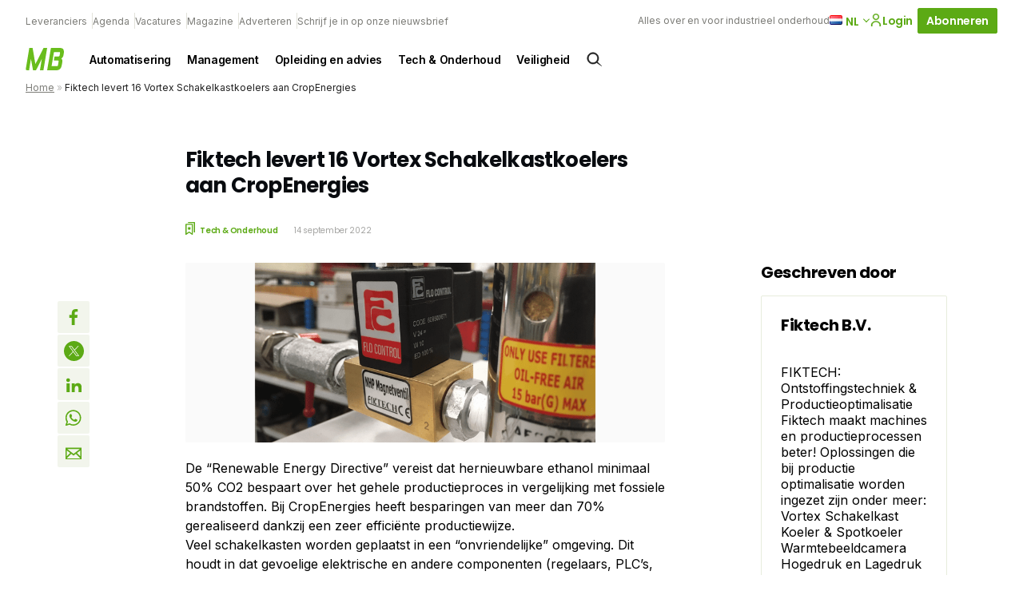

--- FILE ---
content_type: text/html; charset=UTF-8
request_url: https://maintenancebenelux.nl/artikel/fiktech-levert-16-vortex-schakelkastkoelers-aan-cropenergies/
body_size: 23518
content:
<!DOCTYPE html>
<html lang="nl-NL">
<head>
  <meta charset="UTF-8">
<script type="text/javascript">
/* <![CDATA[ */
var gform;gform||(document.addEventListener("gform_main_scripts_loaded",function(){gform.scriptsLoaded=!0}),document.addEventListener("gform/theme/scripts_loaded",function(){gform.themeScriptsLoaded=!0}),window.addEventListener("DOMContentLoaded",function(){gform.domLoaded=!0}),gform={domLoaded:!1,scriptsLoaded:!1,themeScriptsLoaded:!1,isFormEditor:()=>"function"==typeof InitializeEditor,callIfLoaded:function(o){return!(!gform.domLoaded||!gform.scriptsLoaded||!gform.themeScriptsLoaded&&!gform.isFormEditor()||(gform.isFormEditor()&&console.warn("The use of gform.initializeOnLoaded() is deprecated in the form editor context and will be removed in Gravity Forms 3.1."),o(),0))},initializeOnLoaded:function(o){gform.callIfLoaded(o)||(document.addEventListener("gform_main_scripts_loaded",()=>{gform.scriptsLoaded=!0,gform.callIfLoaded(o)}),document.addEventListener("gform/theme/scripts_loaded",()=>{gform.themeScriptsLoaded=!0,gform.callIfLoaded(o)}),window.addEventListener("DOMContentLoaded",()=>{gform.domLoaded=!0,gform.callIfLoaded(o)}))},hooks:{action:{},filter:{}},addAction:function(o,r,e,t){gform.addHook("action",o,r,e,t)},addFilter:function(o,r,e,t){gform.addHook("filter",o,r,e,t)},doAction:function(o){gform.doHook("action",o,arguments)},applyFilters:function(o){return gform.doHook("filter",o,arguments)},removeAction:function(o,r){gform.removeHook("action",o,r)},removeFilter:function(o,r,e){gform.removeHook("filter",o,r,e)},addHook:function(o,r,e,t,n){null==gform.hooks[o][r]&&(gform.hooks[o][r]=[]);var d=gform.hooks[o][r];null==n&&(n=r+"_"+d.length),gform.hooks[o][r].push({tag:n,callable:e,priority:t=null==t?10:t})},doHook:function(r,o,e){var t;if(e=Array.prototype.slice.call(e,1),null!=gform.hooks[r][o]&&((o=gform.hooks[r][o]).sort(function(o,r){return o.priority-r.priority}),o.forEach(function(o){"function"!=typeof(t=o.callable)&&(t=window[t]),"action"==r?t.apply(null,e):e[0]=t.apply(null,e)})),"filter"==r)return e[0]},removeHook:function(o,r,t,n){var e;null!=gform.hooks[o][r]&&(e=(e=gform.hooks[o][r]).filter(function(o,r,e){return!!(null!=n&&n!=o.tag||null!=t&&t!=o.priority)}),gform.hooks[o][r]=e)}});
/* ]]> */
</script>

  <meta name="viewport" content="width=device-width, initial-scale=1, maximum-scale=1">
  <link rel="profile" href="https://gmpg.org/xfn/11">
	      <!-- Google Tag Manager -->
      <script>(function (w, d, s, l, i) {
              w[l] = w[l] || [];
              w[l].push({
                  'gtm.start':
                      new Date().getTime(), event: 'gtm.js'
              });
              var f = d.getElementsByTagName(s)[0],
                  j = d.createElement(s), dl = l != 'dataLayer' ? '&l=' + l : '';
              j.async = true;
              j.src =
                  'https://www.googletagmanager.com/gtm.js?id=' + i + dl;
              f.parentNode.insertBefore(j, f);
          })(window, document, 'script', 'dataLayer', 'GTM-THHQB5V');</script><!-- End Google Tag Manager -->
		
		      <link rel="apple-touch-icon" sizes="180x180"
            href="https://maintenancebenelux.nl/wp-content/themes/themeMB/assets/favicons/apple-touch-icon.png">
      <link rel="icon" type="image/png" sizes="32x32"
            href="https://maintenancebenelux.nl/wp-content/themes/themeMB/assets/favicons/favicon-32x32.png">
      <link rel="icon" type="image/png" sizes="16x16"
            href="https://maintenancebenelux.nl/wp-content/themes/themeMB/assets/favicons/favicon-16x16.png">
      <link rel="manifest" href="https://maintenancebenelux.nl/wp-content/themes/themeMB/assets/favicons/site.webmanifest">
      <link rel="mask-icon" href="https://maintenancebenelux.nl/wp-content/themes/themeMB/assets/favicons/safari-pinned-tab.svg"
            color="#5bbad5">
      <meta name="msapplication-TileColor" content="#da532c">
      <meta name="theme-color" content="#ffffff">
		<meta name='robots' content='index, follow, max-image-preview:large, max-snippet:-1, max-video-preview:-1' />
	<style>img:is([sizes="auto" i], [sizes^="auto," i]) { contain-intrinsic-size: 3000px 1500px }</style>
	<script id="cookieyes" type="text/javascript" src="https://cdn-cookieyes.com/client_data/685c82d08a033eb5c53c1c3f/script.js"></script>
	<!-- This site is optimized with the Yoast SEO Premium plugin v25.7.1 (Yoast SEO v26.7) - https://yoast.com/wordpress/plugins/seo/ -->
	<title>Fiktech levert 16 Vortex Schakelkastkoelers aan CropEnergies - Maintenance benelux</title>
	<meta name="description" content="De &#8220;Renewable Energy Directive&#8221; vereist dat hernieuwbare ethanol minimaal 50% CO2 bespaart over het gehele productieproces in vergelijking met fossiele brandstoffen. Bij CropEnergies heeft besparingen van meer dan 70% gerealiseerd dankzij een zeer efficiënte productiewijze. Veel schakelkasten worden geplaatst in" />
	<link rel="canonical" href="https://maintenancebenelux.nl/artikel/fiktech-levert-16-vortex-schakelkastkoelers-aan-cropenergies/" />
	<meta property="og:locale" content="nl_NL" />
	<meta property="og:type" content="article" />
	<meta property="og:title" content="Fiktech levert 16 Vortex Schakelkastkoelers aan CropEnergies" />
	<meta property="og:description" content="De &#8220;Renewable Energy Directive&#8221; vereist dat hernieuwbare ethanol minimaal 50% CO2 bespaart over het gehele productieproces in vergelijking met fossiele brandstoffen. Bij CropEnergies heeft besparingen van meer dan 70% gerealiseerd dankzij een zeer efficiënte productiewijze. Veel schakelkasten worden geplaatst in" />
	<meta property="og:url" content="https://maintenancebenelux.nl/artikel/fiktech-levert-16-vortex-schakelkastkoelers-aan-cropenergies/" />
	<meta property="og:site_name" content="Maintenance benelux" />
	<meta property="article:published_time" content="2022-09-14T06:13:00+00:00" />
	<meta name="author" content="info@fiktech.nl" />
	<meta name="twitter:card" content="summary_large_image" />
	<meta name="twitter:label1" content="Geschreven door" />
	<meta name="twitter:data1" content="info@fiktech.nl" />
	<meta name="twitter:label2" content="Geschatte leestijd" />
	<meta name="twitter:data2" content="1 minuut" />
	<script type="application/ld+json" class="yoast-schema-graph">{"@context":"https://schema.org","@graph":[{"@type":"Article","@id":"https://maintenancebenelux.nl/artikel/fiktech-levert-16-vortex-schakelkastkoelers-aan-cropenergies/#article","isPartOf":{"@id":"https://maintenancebenelux.nl/artikel/fiktech-levert-16-vortex-schakelkastkoelers-aan-cropenergies/"},"author":{"name":"info@fiktech.nl","@id":"https://maintenancebenelux.nl/#/schema/person/ecb6095c9faf54db1787cfb9fd2513b8"},"headline":"Fiktech levert 16 Vortex Schakelkastkoelers aan CropEnergies","datePublished":"2022-09-14T06:13:00+00:00","mainEntityOfPage":{"@id":"https://maintenancebenelux.nl/artikel/fiktech-levert-16-vortex-schakelkastkoelers-aan-cropenergies/"},"wordCount":137,"commentCount":0,"publisher":{"@id":"https://maintenancebenelux.nl/#organization"},"keywords":["koeling"],"articleSection":["Marktnieuws"],"inLanguage":"nl-NL","potentialAction":[{"@type":"CommentAction","name":"Comment","target":["https://maintenancebenelux.nl/artikel/fiktech-levert-16-vortex-schakelkastkoelers-aan-cropenergies/#respond"]}]},{"@type":"WebPage","@id":"https://maintenancebenelux.nl/artikel/fiktech-levert-16-vortex-schakelkastkoelers-aan-cropenergies/","url":"https://maintenancebenelux.nl/artikel/fiktech-levert-16-vortex-schakelkastkoelers-aan-cropenergies/","name":"Fiktech levert 16 Vortex Schakelkastkoelers aan CropEnergies - Maintenance benelux","isPartOf":{"@id":"https://maintenancebenelux.nl/#website"},"datePublished":"2022-09-14T06:13:00+00:00","breadcrumb":{"@id":"https://maintenancebenelux.nl/artikel/fiktech-levert-16-vortex-schakelkastkoelers-aan-cropenergies/#breadcrumb"},"inLanguage":"nl-NL","potentialAction":[{"@type":"ReadAction","target":["https://maintenancebenelux.nl/artikel/fiktech-levert-16-vortex-schakelkastkoelers-aan-cropenergies/"]}]},{"@type":"BreadcrumbList","@id":"https://maintenancebenelux.nl/artikel/fiktech-levert-16-vortex-schakelkastkoelers-aan-cropenergies/#breadcrumb","itemListElement":[{"@type":"ListItem","position":1,"name":"Home","item":"https://maintenancebenelux.nl/"},{"@type":"ListItem","position":2,"name":"Fiktech levert 16 Vortex Schakelkastkoelers aan CropEnergies"}]},{"@type":"WebSite","@id":"https://maintenancebenelux.nl/#website","url":"https://maintenancebenelux.nl/","name":"Maintenance benelux","description":"Alles over en voor industrieel onderhoud","publisher":{"@id":"https://maintenancebenelux.nl/#organization"},"potentialAction":[{"@type":"SearchAction","target":{"@type":"EntryPoint","urlTemplate":"https://maintenancebenelux.nl/?s={search_term_string}"},"query-input":{"@type":"PropertyValueSpecification","valueRequired":true,"valueName":"search_term_string"}}],"inLanguage":"nl-NL"},{"@type":"Organization","@id":"https://maintenancebenelux.nl/#organization","name":"Solids Processing","url":"https://maintenancebenelux.nl/","logo":{"@type":"ImageObject","inLanguage":"nl-NL","@id":"https://maintenancebenelux.nl/#/schema/logo/image/","url":"","contentUrl":"","caption":"Solids Processing"},"image":{"@id":"https://maintenancebenelux.nl/#/schema/logo/image/"}},{"@type":"Person","@id":"https://maintenancebenelux.nl/#/schema/person/ecb6095c9faf54db1787cfb9fd2513b8","name":"info@fiktech.nl","image":{"@type":"ImageObject","inLanguage":"nl-NL","@id":"https://maintenancebenelux.nl/#/schema/person/image/","url":"https://secure.gravatar.com/avatar/89332b1fe813a5e354c7ec6260808582b91aaed8301331b7cdae955679436a3f?s=96&d=mm&r=g","contentUrl":"https://secure.gravatar.com/avatar/89332b1fe813a5e354c7ec6260808582b91aaed8301331b7cdae955679436a3f?s=96&d=mm&r=g","caption":"info@fiktech.nl"},"url":"https://maintenancebenelux.nl/author/infofiktech-nl/"}]}</script>
	<!-- / Yoast SEO Premium plugin. -->


<script type="text/javascript" id="wpp-js" src="https://maintenancebenelux.nl/wp-content/plugins/wordpress-popular-posts/assets/js/wpp.min.js?ver=7.3.6" data-sampling="0" data-sampling-rate="100" data-api-url="https://maintenancebenelux.nl/wp-json/wordpress-popular-posts" data-post-id="50955" data-token="fa906415db" data-lang="nl" data-debug="0"></script>
<style id='classic-theme-styles-inline-css' type='text/css'>
/*! This file is auto-generated */
.wp-block-button__link{color:#fff;background-color:#32373c;border-radius:9999px;box-shadow:none;text-decoration:none;padding:calc(.667em + 2px) calc(1.333em + 2px);font-size:1.125em}.wp-block-file__button{background:#32373c;color:#fff;text-decoration:none}
</style>
<style id='global-styles-inline-css' type='text/css'>
:root{--wp--preset--aspect-ratio--square: 1;--wp--preset--aspect-ratio--4-3: 4/3;--wp--preset--aspect-ratio--3-4: 3/4;--wp--preset--aspect-ratio--3-2: 3/2;--wp--preset--aspect-ratio--2-3: 2/3;--wp--preset--aspect-ratio--16-9: 16/9;--wp--preset--aspect-ratio--9-16: 9/16;--wp--preset--color--black: #000000;--wp--preset--color--cyan-bluish-gray: #abb8c3;--wp--preset--color--white: #ffffff;--wp--preset--color--pale-pink: #f78da7;--wp--preset--color--vivid-red: #cf2e2e;--wp--preset--color--luminous-vivid-orange: #ff6900;--wp--preset--color--luminous-vivid-amber: #fcb900;--wp--preset--color--light-green-cyan: #7bdcb5;--wp--preset--color--vivid-green-cyan: #00d084;--wp--preset--color--pale-cyan-blue: #8ed1fc;--wp--preset--color--vivid-cyan-blue: #0693e3;--wp--preset--color--vivid-purple: #9b51e0;--wp--preset--gradient--vivid-cyan-blue-to-vivid-purple: linear-gradient(135deg,rgba(6,147,227,1) 0%,rgb(155,81,224) 100%);--wp--preset--gradient--light-green-cyan-to-vivid-green-cyan: linear-gradient(135deg,rgb(122,220,180) 0%,rgb(0,208,130) 100%);--wp--preset--gradient--luminous-vivid-amber-to-luminous-vivid-orange: linear-gradient(135deg,rgba(252,185,0,1) 0%,rgba(255,105,0,1) 100%);--wp--preset--gradient--luminous-vivid-orange-to-vivid-red: linear-gradient(135deg,rgba(255,105,0,1) 0%,rgb(207,46,46) 100%);--wp--preset--gradient--very-light-gray-to-cyan-bluish-gray: linear-gradient(135deg,rgb(238,238,238) 0%,rgb(169,184,195) 100%);--wp--preset--gradient--cool-to-warm-spectrum: linear-gradient(135deg,rgb(74,234,220) 0%,rgb(151,120,209) 20%,rgb(207,42,186) 40%,rgb(238,44,130) 60%,rgb(251,105,98) 80%,rgb(254,248,76) 100%);--wp--preset--gradient--blush-light-purple: linear-gradient(135deg,rgb(255,206,236) 0%,rgb(152,150,240) 100%);--wp--preset--gradient--blush-bordeaux: linear-gradient(135deg,rgb(254,205,165) 0%,rgb(254,45,45) 50%,rgb(107,0,62) 100%);--wp--preset--gradient--luminous-dusk: linear-gradient(135deg,rgb(255,203,112) 0%,rgb(199,81,192) 50%,rgb(65,88,208) 100%);--wp--preset--gradient--pale-ocean: linear-gradient(135deg,rgb(255,245,203) 0%,rgb(182,227,212) 50%,rgb(51,167,181) 100%);--wp--preset--gradient--electric-grass: linear-gradient(135deg,rgb(202,248,128) 0%,rgb(113,206,126) 100%);--wp--preset--gradient--midnight: linear-gradient(135deg,rgb(2,3,129) 0%,rgb(40,116,252) 100%);--wp--preset--font-size--small: 13px;--wp--preset--font-size--medium: 20px;--wp--preset--font-size--large: 36px;--wp--preset--font-size--x-large: 42px;--wp--preset--spacing--20: 0.44rem;--wp--preset--spacing--30: 0.67rem;--wp--preset--spacing--40: 1rem;--wp--preset--spacing--50: 1.5rem;--wp--preset--spacing--60: 2.25rem;--wp--preset--spacing--70: 3.38rem;--wp--preset--spacing--80: 5.06rem;--wp--preset--shadow--natural: 6px 6px 9px rgba(0, 0, 0, 0.2);--wp--preset--shadow--deep: 12px 12px 50px rgba(0, 0, 0, 0.4);--wp--preset--shadow--sharp: 6px 6px 0px rgba(0, 0, 0, 0.2);--wp--preset--shadow--outlined: 6px 6px 0px -3px rgba(255, 255, 255, 1), 6px 6px rgba(0, 0, 0, 1);--wp--preset--shadow--crisp: 6px 6px 0px rgba(0, 0, 0, 1);}:where(.is-layout-flex){gap: 0.5em;}:where(.is-layout-grid){gap: 0.5em;}body .is-layout-flex{display: flex;}.is-layout-flex{flex-wrap: wrap;align-items: center;}.is-layout-flex > :is(*, div){margin: 0;}body .is-layout-grid{display: grid;}.is-layout-grid > :is(*, div){margin: 0;}:where(.wp-block-columns.is-layout-flex){gap: 2em;}:where(.wp-block-columns.is-layout-grid){gap: 2em;}:where(.wp-block-post-template.is-layout-flex){gap: 1.25em;}:where(.wp-block-post-template.is-layout-grid){gap: 1.25em;}.has-black-color{color: var(--wp--preset--color--black) !important;}.has-cyan-bluish-gray-color{color: var(--wp--preset--color--cyan-bluish-gray) !important;}.has-white-color{color: var(--wp--preset--color--white) !important;}.has-pale-pink-color{color: var(--wp--preset--color--pale-pink) !important;}.has-vivid-red-color{color: var(--wp--preset--color--vivid-red) !important;}.has-luminous-vivid-orange-color{color: var(--wp--preset--color--luminous-vivid-orange) !important;}.has-luminous-vivid-amber-color{color: var(--wp--preset--color--luminous-vivid-amber) !important;}.has-light-green-cyan-color{color: var(--wp--preset--color--light-green-cyan) !important;}.has-vivid-green-cyan-color{color: var(--wp--preset--color--vivid-green-cyan) !important;}.has-pale-cyan-blue-color{color: var(--wp--preset--color--pale-cyan-blue) !important;}.has-vivid-cyan-blue-color{color: var(--wp--preset--color--vivid-cyan-blue) !important;}.has-vivid-purple-color{color: var(--wp--preset--color--vivid-purple) !important;}.has-black-background-color{background-color: var(--wp--preset--color--black) !important;}.has-cyan-bluish-gray-background-color{background-color: var(--wp--preset--color--cyan-bluish-gray) !important;}.has-white-background-color{background-color: var(--wp--preset--color--white) !important;}.has-pale-pink-background-color{background-color: var(--wp--preset--color--pale-pink) !important;}.has-vivid-red-background-color{background-color: var(--wp--preset--color--vivid-red) !important;}.has-luminous-vivid-orange-background-color{background-color: var(--wp--preset--color--luminous-vivid-orange) !important;}.has-luminous-vivid-amber-background-color{background-color: var(--wp--preset--color--luminous-vivid-amber) !important;}.has-light-green-cyan-background-color{background-color: var(--wp--preset--color--light-green-cyan) !important;}.has-vivid-green-cyan-background-color{background-color: var(--wp--preset--color--vivid-green-cyan) !important;}.has-pale-cyan-blue-background-color{background-color: var(--wp--preset--color--pale-cyan-blue) !important;}.has-vivid-cyan-blue-background-color{background-color: var(--wp--preset--color--vivid-cyan-blue) !important;}.has-vivid-purple-background-color{background-color: var(--wp--preset--color--vivid-purple) !important;}.has-black-border-color{border-color: var(--wp--preset--color--black) !important;}.has-cyan-bluish-gray-border-color{border-color: var(--wp--preset--color--cyan-bluish-gray) !important;}.has-white-border-color{border-color: var(--wp--preset--color--white) !important;}.has-pale-pink-border-color{border-color: var(--wp--preset--color--pale-pink) !important;}.has-vivid-red-border-color{border-color: var(--wp--preset--color--vivid-red) !important;}.has-luminous-vivid-orange-border-color{border-color: var(--wp--preset--color--luminous-vivid-orange) !important;}.has-luminous-vivid-amber-border-color{border-color: var(--wp--preset--color--luminous-vivid-amber) !important;}.has-light-green-cyan-border-color{border-color: var(--wp--preset--color--light-green-cyan) !important;}.has-vivid-green-cyan-border-color{border-color: var(--wp--preset--color--vivid-green-cyan) !important;}.has-pale-cyan-blue-border-color{border-color: var(--wp--preset--color--pale-cyan-blue) !important;}.has-vivid-cyan-blue-border-color{border-color: var(--wp--preset--color--vivid-cyan-blue) !important;}.has-vivid-purple-border-color{border-color: var(--wp--preset--color--vivid-purple) !important;}.has-vivid-cyan-blue-to-vivid-purple-gradient-background{background: var(--wp--preset--gradient--vivid-cyan-blue-to-vivid-purple) !important;}.has-light-green-cyan-to-vivid-green-cyan-gradient-background{background: var(--wp--preset--gradient--light-green-cyan-to-vivid-green-cyan) !important;}.has-luminous-vivid-amber-to-luminous-vivid-orange-gradient-background{background: var(--wp--preset--gradient--luminous-vivid-amber-to-luminous-vivid-orange) !important;}.has-luminous-vivid-orange-to-vivid-red-gradient-background{background: var(--wp--preset--gradient--luminous-vivid-orange-to-vivid-red) !important;}.has-very-light-gray-to-cyan-bluish-gray-gradient-background{background: var(--wp--preset--gradient--very-light-gray-to-cyan-bluish-gray) !important;}.has-cool-to-warm-spectrum-gradient-background{background: var(--wp--preset--gradient--cool-to-warm-spectrum) !important;}.has-blush-light-purple-gradient-background{background: var(--wp--preset--gradient--blush-light-purple) !important;}.has-blush-bordeaux-gradient-background{background: var(--wp--preset--gradient--blush-bordeaux) !important;}.has-luminous-dusk-gradient-background{background: var(--wp--preset--gradient--luminous-dusk) !important;}.has-pale-ocean-gradient-background{background: var(--wp--preset--gradient--pale-ocean) !important;}.has-electric-grass-gradient-background{background: var(--wp--preset--gradient--electric-grass) !important;}.has-midnight-gradient-background{background: var(--wp--preset--gradient--midnight) !important;}.has-small-font-size{font-size: var(--wp--preset--font-size--small) !important;}.has-medium-font-size{font-size: var(--wp--preset--font-size--medium) !important;}.has-large-font-size{font-size: var(--wp--preset--font-size--large) !important;}.has-x-large-font-size{font-size: var(--wp--preset--font-size--x-large) !important;}
:where(.wp-block-post-template.is-layout-flex){gap: 1.25em;}:where(.wp-block-post-template.is-layout-grid){gap: 1.25em;}
:where(.wp-block-columns.is-layout-flex){gap: 2em;}:where(.wp-block-columns.is-layout-grid){gap: 2em;}
:root :where(.wp-block-pullquote){font-size: 1.5em;line-height: 1.6;}
</style>
<link rel='stylesheet' id='som_lost_password_style-css' href='https://maintenancebenelux.nl/wp-content/plugins/frontend-reset-password/assets/css/password-lost.css?ver=b25c3139d0235bd908dd83c9aa0216b6' type='text/css' media='all' />
<link rel='stylesheet' id='wordpress-popular-posts-css-css' href='https://maintenancebenelux.nl/wp-content/plugins/wordpress-popular-posts/assets/css/wpp.css?ver=54ed68025e3df248dfdd87036b264544' type='text/css' media='all' />
<link rel='stylesheet' id='parent-style-css' href='https://maintenancebenelux.nl/wp-content/themes/pmmmpoc/style.css?ver=373521efb9247dede689dbc0b294b6fd' type='text/css' media='all' />
<link rel='stylesheet' id='child-style-css' href='https://maintenancebenelux.nl/wp-content/themes/themeMB/style.css?ver=fccfc195a20239c4b6ddc7f2fea091a4' type='text/css' media='all' />
<link rel='stylesheet' id='theme-css-css' href='//maintenancebenelux.nl/wp-content/themes/pmmmpoc/assets/site.css?ver=0350' type='text/css' media='' />
<script type="text/javascript" src="https://maintenancebenelux.nl/wp-includes/js/jquery/jquery.min.js?ver=0892b5933955191d5dd9090020076469" id="jquery-core-js"></script>
<script type="text/javascript" src="https://maintenancebenelux.nl/wp-includes/js/jquery/jquery-migrate.min.js?ver=e9d5a99c7cd59ae7bcc6ad0cb9b12c95" id="jquery-migrate-js"></script>
<link rel="https://api.w.org/" href="https://maintenancebenelux.nl/wp-json/" /><link rel="alternate" title="JSON" type="application/json" href="https://maintenancebenelux.nl/wp-json/wp/v2/posts/50955" /><link rel="EditURI" type="application/rsd+xml" title="RSD" href="https://maintenancebenelux.nl/xmlrpc.php?rsd" />
<meta name="generator" content="WordPress 6.8.3" />
<link rel='shortlink' href='https://maintenancebenelux.nl/?p=50955' />
<style>
.som-password-error-message,
.som-password-sent-message {
	background-color: #2679ce;
	border-color: #2679ce;
}
</style>
<script>
    // Block presence of other buttons
    window.__Marker = {};
    </script><link rel="llms-sitemap" href="https://maintenancebenelux.nl/llms.txt" />
            <style id="wpp-loading-animation-styles">@-webkit-keyframes bgslide{from{background-position-x:0}to{background-position-x:-200%}}@keyframes bgslide{from{background-position-x:0}to{background-position-x:-200%}}.wpp-widget-block-placeholder,.wpp-shortcode-placeholder{margin:0 auto;width:60px;height:3px;background:#dd3737;background:linear-gradient(90deg,#dd3737 0%,#571313 10%,#dd3737 100%);background-size:200% auto;border-radius:3px;-webkit-animation:bgslide 1s infinite linear;animation:bgslide 1s infinite linear}</style>
            		<script>
			document.documentElement.className = document.documentElement.className.replace('no-js', 'js');
		</script>
				<style>
			.no-js img.lazyload {
				display: none;
			}

			figure.wp-block-image img.lazyloading {
				min-width: 150px;
			}

						.lazyload, .lazyloading {
				opacity: 0;
			}

			.lazyloaded {
				opacity: 1;
				transition: opacity 400ms;
				transition-delay: 0ms;
			}

					</style>
		</head>
<body class="wp-singular post-template post-template-single-legacy post-template-single-legacy-php single single-post postid-50955 single-format-standard wp-theme-pmmmpoc wp-child-theme-themeMB maintenance-benelux">
      <!-- Google Tag Manager (noscript) -->
      <noscript>
        <iframe src="https://www.googletagmanager.com/ns.html?id=GTM-THHQB5V"
                height="0" width="0" style="display:none;visibility:hidden"></iframe>
      </noscript>
      <!-- End Google Tag Manager (noscript) -->
		<a class="skip-link screen-reader-text" href="#main">Skip to content</a>
<header id="header" class="normal">
	<form action="https://maintenancebenelux.nl">
  <div class="searchbar">
    <div class="inner">
      <div class="search-input">
        <input type="text" name="s" placeholder="Waar ben je naar op zoek"/>
      </div>
      <div class="search-button">
        <input type="submit" value="Zoek"
               class="button icon search"/>
        <a href="#close" id="js-close-search" class="button naked icon cross">Sluiten</a>
      </div>

    </div>
  </div>
</form>

<div id="search-overlay">

</div>  <div class="top-header">
    <div class="top-header--links">
		          <nav class="nav nav--top" aria-label="Top navigation">
            <ul class="nav__list nav__list--top">
              <li class="nav__item">
                <a class="nav__link"
                   href="https://maintenancebenelux.nl/leverancier/">
					Leveranciers                </a>
              </li>
              <li class="nav__item">
                <a class="nav__link"
                   href="https://maintenancebenelux.nl/evenementen/">
					Agenda                </a>
              </li>
              <li class="nav__item">
                <a class="nav__link"
                   href="https://maintenancebenelux.nl/vacatures/">
					Vacatures                </a>
              </li>
									                  <li class="nav__item">
                    <a class="nav__link"
                       href="https://maintenancebenelux.nl/magazine/" >
						Magazine                    </a>
                  </li>
									                  <li class="nav__item">
                    <a class="nav__link"
                       href="https://maintenancebenelux.nl/adverteren/" >
						Adverteren                    </a>
                  </li>
									                  <li class="nav__item">
                    <a class="nav__link"
                       href="https://maintenancebenelux.nl/schrijf-je-in-op-onze-nieuwsbrief/" >
						Schrijf je in op onze nieuwsbrief                    </a>
                  </li>
				            </ul>
          </nav>
		    </div>
    <div class="top-header--cta">
      <div class="tagline">Alles over en voor industrieel onderhoud</div>
		          <div class="lang nrlang-2">
            <ul class="lang-list">
				                  <li class="lang-item active">
                    <a href="https://maintenancebenelux.nl/artikel/fiktech-levert-16-vortex-schakelkastkoelers-aan-cropenergies/" class="lang-item__link">
                      <img data-src="https://maintenancebenelux.nl/wp-content/plugins/polylang-pro/vendor/wpsyntex/polylang/flags/nl.png" alt="Nederlands flag" src="[data-uri]" class="lazyload" /><noscript><img src="https://maintenancebenelux.nl/wp-content/plugins/polylang-pro/vendor/wpsyntex/polylang/flags/nl.png" loading="lazy" alt="Nederlands flag"/></noscript>
                    </a>
					  						  nl					                    </li>
				                  <li class="lang-item link">
                    <a href="https://maintenancebenelux.nl/en/" class="lang-item__link">
                      <img data-src="https://maintenancebenelux.nl/wp-content/plugins/polylang-pro/vendor/wpsyntex/polylang/flags/gb.png" alt="English flag" src="[data-uri]" class="lazyload" /><noscript><img src="https://maintenancebenelux.nl/wp-content/plugins/polylang-pro/vendor/wpsyntex/polylang/flags/gb.png" loading="lazy" alt="English flag"/></noscript>
                    </a>
					                          <a href="https://maintenancebenelux.nl/en/" class="lang-item__link">
							en                        </a>
					                    </li>
				            </ul>

            <span class="arrow down">
            <svg width="8px" height="5px" viewBox="0 0 8 5" version="1.1" xmlns="http://www.w3.org/2000/svg" xmlns:xlink="http://www.w3.org/1999/xlink">
  <title>icon.arrow--red</title>
  <defs>
    <rect id="path-1" x="0" y="0" width="8" height="8"></rect>
  </defs>
  <g id="1440*900" stroke="none" stroke-width="1" fill="none" fill-rule="evenodd">
    <g id="v3UPDATED-1440*900_SP-home:browser-1" transform="translate(-1149.000000, -24.000000)">
      <g id="header" transform="translate(56.000000, 10.000000)">
        <g id="topBar" transform="translate(708.000000, 0.000000)">
          <g id="flag" transform="translate(344.000000, 8.000000)">
            <g id="icon.arrow--red" transform="translate(45.000000, 7.000000) rotate(-270.000000) translate(-45.000000, -7.000000) translate(41.000000, 3.000000)">
              <mask id="mask-2" fill="white">
                <use xlink:href="#path-1"></use>
              </mask>
              <use id="mask" fill-opacity="0" fill="#FFFFFF" xlink:href="#path-1"></use>
              <g id="arrow" mask="url(#mask-2)" fill="#0C0C0B">
                <g transform="translate(4.000000, 4.000000) rotate(135.000000) translate(-4.000000, -4.000000) translate(1.000000, 1.000000)" id="line">
                  <rect x="-9.46563473e-15" y="3.82581054e-13" width="1.125" height="6" rx="0.5625"></rect>
                  <path
                    d="M3,-2.4375 C3.31066017,-2.4375 3.5625,-2.18566017 3.5625,-1.875 L3.5625,3 C3.5625,3.31066017 3.31066017,3.5625 3,3.5625 C2.68933983,3.5625 2.4375,3.31066017 2.4375,3 L2.4375,-1.875 C2.4375,-2.18566017 2.68933983,-2.4375 3,-2.4375 Z"
                    transform="translate(3.000000, 0.562500) rotate(-90.000000) translate(-3.000000, -0.562500) "></path>
                </g>
              </g>
            </g>
          </g>
        </g>
      </g>
    </g>
  </g>
</svg>
          </span>
          </div>
		
  <a href="https://maintenancebenelux.nl/dashboard/"  class="button naked icon icon-left login" >
	  Login	  

<svg width="16px" height="16px" viewBox="0 0 16 16" version="1.1" xmlns="http://www.w3.org/2000/svg" xmlns:xlink="http://www.w3.org/1999/xlink">
    <title>icon.account.dark</title>
    <g id="icon.account.dark" stroke="none" stroke-width="1" fill="none" fill-rule="evenodd">
        <rect id="mask" fill-opacity="0" fill="#FFFFFF" x="0" y="0" width="16" height="16"></rect>
        <path d="M8,9.3125 C11.3088641,9.3125 14,11.5268234 14,14.2494266 L14,14.2494266 L14,15.875 L12.5365854,15.875 L12.5365854,14.2494266 C12.5365854,12.1915367 10.5010174,10.5166284 8,10.5166284 C5.49898258,10.5166284 3.46341463,12.1915367 3.46341463,14.2494266 L3.46341463,14.2494266 L3.46341463,15.875 L2,15.875 L2,14.2494266 C2,11.5268234 4.69113589,9.3125 8,9.3125 Z M8,0.125 C10.2061786,0.125 12,1.89202344 12,4.0625 C12,6.23297656 10.2049286,8 8,8 C5.79507143,8 4,6.23420703 4,4.0625 C4,1.89202344 5.79382143,0.125 8,0.125 Z M8,1.35546875 C6.48382143,1.35546875 5.25,2.57001172 5.25,4.0625 C5.25,5.55498828 6.48382143,6.76953125 8,6.76953125 C9.51617857,6.76953125 10.75,5.55389844 10.75,4.06126953 C10.75,2.56878125 9.51617857,1.35546875 8,1.35546875 Z" id="account.icon" stroke="var(--primary)" stroke-width="0.25" fill="#0C0C0B" fill-rule="nonzero"></path>
    </g>
</svg>  </a>

  <a href="https://maintenancebenelux.nl/abonneren/"  class="button " >
	  Abonneren	    </a>
      <div class="search icon" id="js-searchbutton">
		  <svg width="24px" height="24px" viewBox="0 0 24 24" version="1.1" xmlns="http://www.w3.org/2000/svg"
     xmlns:xlink="http://www.w3.org/1999/xlink">
    <title>icon.search.dark</title>
    <g id="icon.search.dark" stroke="none" stroke-width="1" fill="none" fill-rule="evenodd">
        <path d="M15.82541,5.6645754 C17.2428204,6.97714503 18.0148752,8.73247347 18.1182751,10.5263436 C18.211686,12.1469171 17.7593925,13.7989453 16.7442164,15.1844066 L16.5472704,15.440984 L21.7865106,20.6802242 L15.474241,16.5203852 C14.0327654,17.6926909 12.261524,18.218292 10.5263436,18.1182751 C8.73247347,18.0148752 6.97714503,17.2428204 5.6645754,15.82541 C4.35200577,14.4079996 3.71684786,12.5986292 3.75133142,10.8021124 C3.78581498,9.00559566 4.48993999,7.22193243 5.85593621,5.85593621 C7.22193243,4.48993999 9.00559566,3.78581498 10.8021124,3.75133142 C12.5986292,3.71684786 14.4079996,4.35200577 15.82541,5.6645754 Z M10.940266,5.32516881 C9.50150991,5.32516881 8.06275387,5.87398461 6.96495052,6.9716162 C5.86714716,8.06924778 5.31810625,9.50791794 5.31788112,10.946674 C5.31765599,12.38543 5.86624665,13.8242719 6.96370645,14.922247 C8.01818392,15.9772196 9.44865948,16.5699386 10.940266,16.5699386 C12.4318724,16.5699386 13.862348,15.9772196 14.9168255,14.922247 C16.0142853,13.8242719 16.5628759,12.38543 16.5626508,10.946674 C16.5624257,9.50791794 16.0133848,8.06924778 14.9155814,6.9716162 C13.817778,5.87398461 12.379022,5.32516881 10.940266,5.32516881 Z"
              id="search.icon" stroke="#0C0C0B" stroke-width="0.5" fill="#0C0C0B" fill-rule="nonzero"></path>
    </g>
</svg>      </div>
    </div>
  </div>

  <div class="main-header">
    <div class="main-header__logo">
      <a href="https://maintenancebenelux.nl" aria-label="Back to homepage">
		  <img data-src="https://maintenancebenelux.nl/wp-content/themes/themeMB/assets/svg/logoMB.svg" alt="Logo" class="logo lazyload" src="[data-uri]" /><noscript><img src="https://maintenancebenelux.nl/wp-content/themes/themeMB/assets/svg/logoMB.svg" alt="Logo" class="logo"/></noscript>      </a>
    </div>
	  
	  
	  <!-- Created a div for navigation bar-->
                <div class="navigationBar nav">
						<!-- Created a button to work as a menu-->
						<ul class="downMenu">
							<li class="downBtn nav__list">
								<a href="https://maintenancebenelux.nl/thema/automatisering/">Automatisering</a>
							</li>
					</ul>
				
						<!-- Created a button to work as a menu-->
						<ul class="downMenu">
							<li class="downBtn nav__list">
								<a href="https://maintenancebenelux.nl/thema/management/">Management</a>
							</li>
					</ul>
				
						<!-- Created a button to work as a menu-->
						<ul class="downMenu">
							<li class="downBtn nav__list">
								<a href="https://maintenancebenelux.nl/thema/opleiding-en-advies/">Opleiding en advies</a>
							</li>
					</ul>
				
						<!-- Created a button to work as a menu-->
						<ul class="downMenu">
							<li class="downBtn nav__list">
								<a href="https://maintenancebenelux.nl/thema/technologie/">Tech &amp; Onderhoud</a>
							</li>
					</ul>
				
						<!-- Created a button to work as a menu-->
						<ul class="downMenu">
							<li class="downBtn nav__list">
								<a href="https://maintenancebenelux.nl/thema/veiligheid/">Veiligheid</a>
							</li>
					</ul>
				</div><!-- end navigation menu -->    <div class="search icon" id="js-searchbutton-desktop">
      <svg width="24px" height="24px" viewBox="0 0 24 24" version="1.1" xmlns="http://www.w3.org/2000/svg"
           xmlns:xlink="http://www.w3.org/1999/xlink">
        <title>icon.search.dark</title>
        <g id="icon.search.dark" stroke="none" stroke-width="1" fill="none" fill-rule="evenodd">
          <path d="M15.82541,5.6645754 C17.2428204,6.97714503 18.0148752,8.73247347 18.1182751,10.5263436 C18.211686,12.1469171 17.7593925,13.7989453 16.7442164,15.1844066 L16.5472704,15.440984 L21.7865106,20.6802242 L15.474241,16.5203852 C14.0327654,17.6926909 12.261524,18.218292 10.5263436,18.1182751 C8.73247347,18.0148752 6.97714503,17.2428204 5.6645754,15.82541 C4.35200577,14.4079996 3.71684786,12.5986292 3.75133142,10.8021124 C3.78581498,9.00559566 4.48993999,7.22193243 5.85593621,5.85593621 C7.22193243,4.48993999 9.00559566,3.78581498 10.8021124,3.75133142 C12.5986292,3.71684786 14.4079996,4.35200577 15.82541,5.6645754 Z M10.940266,5.32516881 C9.50150991,5.32516881 8.06275387,5.87398461 6.96495052,6.9716162 C5.86714716,8.06924778 5.31810625,9.50791794 5.31788112,10.946674 C5.31765599,12.38543 5.86624665,13.8242719 6.96370645,14.922247 C8.01818392,15.9772196 9.44865948,16.5699386 10.940266,16.5699386 C12.4318724,16.5699386 13.862348,15.9772196 14.9168255,14.922247 C16.0142853,13.8242719 16.5628759,12.38543 16.5626508,10.946674 C16.5624257,9.50791794 16.0133848,8.06924778 14.9155814,6.9716162 C13.817778,5.87398461 12.379022,5.32516881 10.940266,5.32516881 Z"
                id="search.icon" stroke="#0C0C0B" stroke-width="0.5" fill="#0C0C0B" fill-rule="nonzero"></path>
        </g>
      </svg>
    </div>
	  
	  
        <nav class="mobile-topnav" aria-label="Mobile top navigation">
          <form action="https://maintenancebenelux.nl">
            <div class="searchbar-holder">
              <div class="searchbar-mobile">
                <div class="inner">
                  <div class="search-input">
                    <input type="text" name="s" placeholder="Waar ben je naar op zoek"/>
                  </div>
                  <div class="search-button">
                    <input type="submit" value="Zoek"
                           class="button"/>
                  </div>
                </div>
              </div>
            </div>
          </form>


          <ul>
            <li class="nav__item">
              <a class="nav__link"
                 href="https://maintenancebenelux.nl/leverancier">
				  Leveranciers              </a>
            </li>
            <li class="nav__item">
              <a class="nav__link"
                 href="https://maintenancebenelux.nl/evenementen">
				  Agenda              </a>
            </li>
            <li class="nav__item">
              <a class="nav__link"
                 href="https://maintenancebenelux.nl/vacatures">
				  Vacatures              </a>
            </li>
			  				  
                <li class="nav__item">
                  <a class="nav__link"
                     href="https://maintenancebenelux.nl/magazine/" >
					  Magazine                  </a>
                </li>
			  				  
                <li class="nav__item">
                  <a class="nav__link"
                     href="https://maintenancebenelux.nl/adverteren/" >
					  Adverteren                  </a>
                </li>
			  				  
                <li class="nav__item">
                  <a class="nav__link"
                     href="https://maintenancebenelux.nl/schrijf-je-in-op-onze-nieuwsbrief/" >
					  Schrijf je in op onze nieuwsbrief                  </a>
                </li>
			            </ul>

          <ul class="mobile-lang">
			  <li>
                  <a href="https://maintenancebenelux.nl/en/">
                    <img data-src="https://maintenancebenelux.nl/wp-content/plugins/polylang-pro/vendor/wpsyntex/polylang/flags/gb.png" alt="flag for English" src="[data-uri]" class="lazyload" /><noscript><img src="https://maintenancebenelux.nl/wp-content/plugins/polylang-pro/vendor/wpsyntex/polylang/flags/gb.png" alt="flag for English"/></noscript>
                  </a>
              </li>          </ul>

        </nav>
	      <span class="menu-toggle">
			<span></span>
			<span></span>
			<span></span>
		</span>
  </div>
	</header>

<main id="main">
			<div class="breadcrumbs"><p><span><span><a href="https://maintenancebenelux.nl/">Home</a></span> » <span class="breadcrumb_last" aria-current="page">Fiktech levert 16 Vortex Schakelkastkoelers aan CropEnergies</span></span></p></div><section class="article">
  <div class="header">
    <h1>Fiktech levert 16 Vortex Schakelkastkoelers aan CropEnergies</h1>
    <div class="meta-row">
      <div class="theme">
		              <span class="label"><span class="icon">
        
<svg width="12px" height="16px" viewBox="0 0 12 16" version="1.1" xmlns="http://www.w3.org/2000/svg" xmlns:xlink="http://www.w3.org/1999/xlink">
    <title>icon.highlightedarticle.dark</title>
    <g id="icon.highlightedarticle.dark" stroke="none" stroke-width="1" fill="none" fill-rule="evenodd">
        <path d="M0,2.89754046 L0,15.3695624 C0,15.6139313 0.163986006,15.8369123 0.421383825,15.9402519 C0.519382397,15.9806051 0.626194904,15.9994445 0.731707062,15.9994445 C0.899932787,15.9994445 1.06685398,15.9491101 1.19995777,15.8533581 L4.6829252,13.3551383 L8.16589263,15.8533581 C8.38393297,16.0108331 8.68983669,16.0448585 8.94447075,15.9389849 C9.20204,15.8356417 9.3658504,15.6126463 9.3658504,15.3682954 L9.3658504,2.89627346 C9.3658504,2.5485614 9.03805399,2.26637336 8.63414333,2.26637336 L0.731707062,2.26637336 C0.327796401,2.26763877 0,2.5498284 0,2.89753326 L0,2.89754046 Z M1.46341831,3.52744056 L7.90244045,3.52744056 L7.90244045,14.0255356 L5.15118009,12.0514647 C5.01512857,11.9543089 4.84820737,11.9052379 4.68292938,11.9052379 C4.51765139,11.9052379 4.34925005,11.9543089 4.21467867,12.0513243 L1.46341831,14.0242434 L1.46341831,3.52744056 Z M11.2682929,0 C11.6722036,0 12,0.282188046 12,0.629900099 L12,0.629900099 L12,13.1019221 L10.5365859,13.1019221 L10.5365859,1.2598002 L3.36585667,1.2598002 L3.36585667,0 Z M4.75,5.5 L5.48473157,6.98872876 L7.12764129,7.22745751 L5.93882065,8.38627124 L6.21946313,10.0225425 L4.75,9.25 L3.28053687,10.0225425 L3.56117935,8.38627124 L2.37235871,7.22745751 L4.01526843,6.98872876 L4.75,5.5 Z" id="article.icon" fill="#ffffff" fill-rule="nonzero"></path>
    </g>
</svg>      </span><a href="https://maintenancebenelux.nl/thema/technologie/">Tech &amp; Onderhoud</a></span>
			        </div>
		
		
				
		   <span class="date">14 september 2022</span>
    </div>
  </div>
  <div class="main_content">
	  <div class="socials vertical">
  <h3>Deel dit artikel</h3>
  <div class="inner">
    <ul class="share-buttons">
      <li>
        <a class="share-facebook" href="https://www.facebook.com/sharer/sharer.php?u=https://maintenancebenelux.nl/artikel/fiktech-levert-16-vortex-schakelkastkoelers-aan-cropenergies/"
           title="Share on Facebook" target="_blank">
          <svg id="facebook" data-name="facebook" xmlns="http://www.w3.org/2000/svg"
               viewBox="0 0 30.61 59.03">
            <path d="M47.2,12.76H41.63c-4.36,0-5.18,2.09-5.18,5.11v6.71h10.4l-1.38,10.5h-9V62H25.59V35.07h-9V24.57h9V16.84c0-9,5.5-13.87,13.52-13.87a69.4,69.4,0,0,1,8.09.43Z"
                  transform="translate(-16.59 -2.97)"/>
          </svg>
          <span>Share</span>
        </a>
      </li>
      <li>
        <a class="share-twitter"
           href="https://twitter.com/intent/tweet?url=https://maintenancebenelux.nl/artikel/fiktech-levert-16-vortex-schakelkastkoelers-aan-cropenergies/&text=Fiktech levert 16 Vortex Schakelkastkoelers aan CropEnergies&via="
           title="Tweet this" target="_blank">
			<svg width="40" height="40" viewBox="0 0 40 40" fill="none" xmlns="http://www.w3.org/2000/svg">
<path d="M20 0C25.3043 0 30.3914 2.10714 34.1421 5.85786C37.8929 9.60859 40 14.6957 40 20C40 31.0456 31.0456 40 20 40C8.95437 40 0 31.0456 0 20C0 8.95437 8.95437 0 20 0ZM15.7719 10H9.42688L17.66 21.0313L9.375 30H11.2394L18.4938 22.1475L24.3531 30H30.6988L22.0025 18.3481L29.7137 10H27.85L21.1694 17.2319L15.7719 10ZM15.0844 11.3762L27.9562 28.6238H25.0413L12.1687 11.3762H15.0844Z" fill="black"/>
</svg>
          <span>Tweet</span>
        </a>
      </li>
      <li>
        <a class="share-linkedin"
           href="http://www.linkedin.com/shareArticle?mini=true&url=https://maintenancebenelux.nl/artikel/fiktech-levert-16-vortex-schakelkastkoelers-aan-cropenergies/&title=Fiktech levert 16 Vortex Schakelkastkoelers aan CropEnergies&source=pmmm"
           title="Share on Linkedin" target="_blank">
          <svg id="linkedin" data-name="linkedin" xmlns="http://www.w3.org/2000/svg" viewBox="0 0 292 292">
            <path d="M186.4 142.4c0 19-15.3 34.5-34.2 34.5 -18.9 0-34.2-15.4-34.2-34.5 0-19 15.3-34.5 34.2-34.5C171.1 107.9 186.4 123.4 186.4 142.4zM181.4 201.3h-57.8V388.1h57.8V201.3zM273.8 201.3h-55.4V388.1h55.4c0 0 0-69.3 0-98 0-26.3 12.1-41.9 35.2-41.9 21.3 0 31.5 15 31.5 41.9 0 26.9 0 98 0 98h57.5c0 0 0-68.2 0-118.3 0-50-28.3-74.2-68-74.2 -39.6 0-56.3 30.9-56.3 30.9v-25.2H273.8z"
                  transform="translate(-104.55 -69.65)"/>
          </svg>
          <span>Linkedin</span>
        </a>
      </li>
      <li>
        <a class="share-whatsapp"
           href="https://api.whatsapp.com/send?text=Fiktech levert 16 Vortex Schakelkastkoelers aan CropEnergies: https://maintenancebenelux.nl/artikel/fiktech-levert-16-vortex-schakelkastkoelers-aan-cropenergies/"
           data-action="share/whatsapp/share" title="Share on Whatsapp" target="_blank">
          <svg id="whatsapp" data-name="whatsapp" xmlns="http://www.w3.org/2000/svg" viewBox="0 0 22 22">
            <path d=" M19.11 17.205c-.372 0-1.088 1.39-1.518 1.39a.63.63 0 0 1-.315-.1c-.802-.402-1.504-.817-2.163-1.447-.545-.516-1.146-1.29-1.46-1.963a.426.426 0 0 1-.073-.215c0-.33.99-.945.99-1.49 0-.143-.73-2.09-.832-2.335-.143-.372-.214-.487-.6-.487-.187 0-.36-.043-.53-.043-.302 0-.53.115-.746.315-.688.645-1.032 1.318-1.06 2.264v.114c-.015.99.472 1.977 1.017 2.78 1.23 1.82 2.506 3.41 4.554 4.34.616.287 2.035.888 2.722.888.817 0 2.15-.515 2.478-1.318.13-.33.244-.73.244-1.088 0-.058 0-.144-.03-.215-.1-.172-2.434-1.39-2.678-1.39zm-2.908 7.593c-1.747 0-3.48-.53-4.942-1.49L7.793 24.41l1.132-3.337a8.955 8.955 0 0 1-1.72-5.272c0-4.955 4.04-8.995 8.997-8.995S25.2 10.845 25.2 15.8c0 4.958-4.04 8.998-8.998 8.998zm0-19.798c-5.96 0-10.8 4.842-10.8 10.8 0 1.964.53 3.898 1.546 5.574L5 27.176l5.974-1.92a10.807 10.807 0 0 0 16.03-9.455c0-5.958-4.842-10.8-10.802-10.8z"
                  transform="translate(-5.55 -4.65)"/>
          </svg>
          <span>Whatsapp</span>
        </a>
      </li>
      <li>
        <a class="share-email" href="/cdn-cgi/l/email-protection#[base64]" title="Email to a friend/colleague" target="_blank">
          <svg id="email" data-name="email" xmlns="http://www.w3.org/2000/svg" viewBox="0 0 300 300">
            <path d="M101.3 141.6v228.9h0.3 308.4 0.8V141.6H101.3zM375.7 167.8l-119.7 91.5 -119.6-91.5H375.7zM127.6 194.1l64.1 49.1 -64.1 64.1V194.1zM127.8 344.2l84.9-84.9 43.2 33.1 43-32.9 84.7 84.7L127.8 344.2 127.8 344.2zM384.4 307.8l-64.4-64.4 64.4-49.3V307.8z"
                  transform="translate(-105.55 -60.65)"/>
          </svg>
          <span>Email it</span>
        </a>
      </li>
    </ul>

  </div>
</div>
    <div class="single content">
		
		
		              <div class="image">
				  <img width="1024" height="384" src="https://maintenancebenelux.nl/wp-content/uploads/sites/5/2023/05/HEADER_2017-Fives-ECL_Electrovanne-1024x384.png" class="attachment-large size-large" alt="Article image of: Fiktech levert 16 Vortex Schakelkastkoelers aan CropEnergies" decoding="async" fetchpriority="high" srcset="https://maintenancebenelux.nl/wp-content/uploads/sites/5/2023/05/HEADER_2017-Fives-ECL_Electrovanne-1024x384.png 1024w, https://maintenancebenelux.nl/wp-content/uploads/sites/5/2023/05/HEADER_2017-Fives-ECL_Electrovanne-300x113.png 300w, https://maintenancebenelux.nl/wp-content/uploads/sites/5/2023/05/HEADER_2017-Fives-ECL_Electrovanne-768x288.png 768w, https://maintenancebenelux.nl/wp-content/uploads/sites/5/2023/05/HEADER_2017-Fives-ECL_Electrovanne-1536x576.png 1536w, https://maintenancebenelux.nl/wp-content/uploads/sites/5/2023/05/HEADER_2017-Fives-ECL_Electrovanne-267x100.png 267w, https://maintenancebenelux.nl/wp-content/uploads/sites/5/2023/05/HEADER_2017-Fives-ECL_Electrovanne.png 2000w" sizes="(max-width: 1024px) 100vw, 1024px" />				  
              </div>
				<p>De &#8220;Renewable Energy Directive&#8221; vereist dat hernieuwbare ethanol minimaal 50% CO2 bespaart over het gehele productieproces in vergelijking met fossiele brandstoffen. Bij CropEnergies heeft besparingen van meer dan 70% gerealiseerd dankzij een zeer efficiënte productiewijze.<br />
Veel schakelkasten worden geplaatst in een “onvriendelijke” omgeving. Dit houdt in dat gevoelige elektrische en andere componenten (regelaars, PLC&#8217;s, Veldbussystemen etc.) bloot worden gesteld aan stof, vocht en overmatige hitte. De FIKTECH Vortex Koelers zijn voorzien van een RVS vortex buis waarin perslucht wordt omgezet in koellucht. Hiermee voert u &#8211; door de elektrische componenten afgegeven &#8211; warmte af naar de omgeving. Oók stof en vocht worden uit de behuizing geweerd!<br />
Fiktech leverde de Vortex Schakelkastkoelers om 16 Remote IO kasten te beschermen tegen te hoge temperaturen en daarmee de bedrijfszekerheid van het producteiproces te verhogen.</p>
<div class="video"><iframe title="Fiktech Schakelkast Vortex Koeling koeler paneel.wmv" width="500" height="281" data-src="https://www.youtube.com/embed/7Kurv27BzlM?feature=oembed" frameborder="0" allow="accelerometer; autoplay; clipboard-write; encrypted-media; gyroscope; picture-in-picture; web-share" referrerpolicy="strict-origin-when-cross-origin" allowfullscreen src="[data-uri]" class="lazyload" data-load-mode="1"></iframe></div>		
		

      <div class="article-footer-meta">
		              <span class="label background"><a href="https://maintenancebenelux.nl/thema/technologie/">Tech &amp; Onderhoud</a></span>
		  		  		                      <span class="label bg-light">
                        <a href="https://maintenancebenelux.nl/artikel/tag/koeling/">koeling</a>
                    </span>
					        </div>
		<div class="socials horizontal">
  <h3>Deel dit artikel</h3>
  <div class="inner">
    <ul class="share-buttons">
      <li>
        <a class="share-facebook" href="https://www.facebook.com/sharer/sharer.php?u=https://maintenancebenelux.nl/artikel/fiktech-levert-16-vortex-schakelkastkoelers-aan-cropenergies/"
           title="Share on Facebook" target="_blank">
          <svg id="facebook" data-name="facebook" xmlns="http://www.w3.org/2000/svg"
               viewBox="0 0 30.61 59.03">
            <path d="M47.2,12.76H41.63c-4.36,0-5.18,2.09-5.18,5.11v6.71h10.4l-1.38,10.5h-9V62H25.59V35.07h-9V24.57h9V16.84c0-9,5.5-13.87,13.52-13.87a69.4,69.4,0,0,1,8.09.43Z"
                  transform="translate(-16.59 -2.97)"/>
          </svg>
          <span>Share</span>
        </a>
      </li>
      <li>
        <a class="share-twitter"
           href="https://twitter.com/intent/tweet?url=https://maintenancebenelux.nl/artikel/fiktech-levert-16-vortex-schakelkastkoelers-aan-cropenergies/&text=Fiktech levert 16 Vortex Schakelkastkoelers aan CropEnergies&via="
           title="Tweet this" target="_blank">
			<svg width="40" height="40" viewBox="0 0 40 40" fill="none" xmlns="http://www.w3.org/2000/svg">
<path d="M20 0C25.3043 0 30.3914 2.10714 34.1421 5.85786C37.8929 9.60859 40 14.6957 40 20C40 31.0456 31.0456 40 20 40C8.95437 40 0 31.0456 0 20C0 8.95437 8.95437 0 20 0ZM15.7719 10H9.42688L17.66 21.0313L9.375 30H11.2394L18.4938 22.1475L24.3531 30H30.6988L22.0025 18.3481L29.7137 10H27.85L21.1694 17.2319L15.7719 10ZM15.0844 11.3762L27.9562 28.6238H25.0413L12.1687 11.3762H15.0844Z" fill="black"/>
</svg>
          <span>Tweet</span>
        </a>
      </li>
      <li>
        <a class="share-linkedin"
           href="http://www.linkedin.com/shareArticle?mini=true&url=https://maintenancebenelux.nl/artikel/fiktech-levert-16-vortex-schakelkastkoelers-aan-cropenergies/&title=Fiktech levert 16 Vortex Schakelkastkoelers aan CropEnergies&source=pmmm"
           title="Share on Linkedin" target="_blank">
          <svg id="linkedin" data-name="linkedin" xmlns="http://www.w3.org/2000/svg" viewBox="0 0 292 292">
            <path d="M186.4 142.4c0 19-15.3 34.5-34.2 34.5 -18.9 0-34.2-15.4-34.2-34.5 0-19 15.3-34.5 34.2-34.5C171.1 107.9 186.4 123.4 186.4 142.4zM181.4 201.3h-57.8V388.1h57.8V201.3zM273.8 201.3h-55.4V388.1h55.4c0 0 0-69.3 0-98 0-26.3 12.1-41.9 35.2-41.9 21.3 0 31.5 15 31.5 41.9 0 26.9 0 98 0 98h57.5c0 0 0-68.2 0-118.3 0-50-28.3-74.2-68-74.2 -39.6 0-56.3 30.9-56.3 30.9v-25.2H273.8z"
                  transform="translate(-104.55 -69.65)"/>
          </svg>
          <span>Linkedin</span>
        </a>
      </li>
      <li>
        <a class="share-whatsapp"
           href="https://api.whatsapp.com/send?text=Fiktech levert 16 Vortex Schakelkastkoelers aan CropEnergies: https://maintenancebenelux.nl/artikel/fiktech-levert-16-vortex-schakelkastkoelers-aan-cropenergies/"
           data-action="share/whatsapp/share" title="Share on Whatsapp" target="_blank">
          <svg id="whatsapp" data-name="whatsapp" xmlns="http://www.w3.org/2000/svg" viewBox="0 0 22 22">
            <path d=" M19.11 17.205c-.372 0-1.088 1.39-1.518 1.39a.63.63 0 0 1-.315-.1c-.802-.402-1.504-.817-2.163-1.447-.545-.516-1.146-1.29-1.46-1.963a.426.426 0 0 1-.073-.215c0-.33.99-.945.99-1.49 0-.143-.73-2.09-.832-2.335-.143-.372-.214-.487-.6-.487-.187 0-.36-.043-.53-.043-.302 0-.53.115-.746.315-.688.645-1.032 1.318-1.06 2.264v.114c-.015.99.472 1.977 1.017 2.78 1.23 1.82 2.506 3.41 4.554 4.34.616.287 2.035.888 2.722.888.817 0 2.15-.515 2.478-1.318.13-.33.244-.73.244-1.088 0-.058 0-.144-.03-.215-.1-.172-2.434-1.39-2.678-1.39zm-2.908 7.593c-1.747 0-3.48-.53-4.942-1.49L7.793 24.41l1.132-3.337a8.955 8.955 0 0 1-1.72-5.272c0-4.955 4.04-8.995 8.997-8.995S25.2 10.845 25.2 15.8c0 4.958-4.04 8.998-8.998 8.998zm0-19.798c-5.96 0-10.8 4.842-10.8 10.8 0 1.964.53 3.898 1.546 5.574L5 27.176l5.974-1.92a10.807 10.807 0 0 0 16.03-9.455c0-5.958-4.842-10.8-10.802-10.8z"
                  transform="translate(-5.55 -4.65)"/>
          </svg>
          <span>Whatsapp</span>
        </a>
      </li>
      <li>
        <a class="share-email" href="/cdn-cgi/l/email-protection#[base64]" title="Email to a friend/colleague" target="_blank">
          <svg id="email" data-name="email" xmlns="http://www.w3.org/2000/svg" viewBox="0 0 300 300">
            <path d="M101.3 141.6v228.9h0.3 308.4 0.8V141.6H101.3zM375.7 167.8l-119.7 91.5 -119.6-91.5H375.7zM127.6 194.1l64.1 49.1 -64.1 64.1V194.1zM127.8 344.2l84.9-84.9 43.2 33.1 43-32.9 84.7 84.7L127.8 344.2 127.8 344.2zM384.4 307.8l-64.4-64.4 64.4-49.3V307.8z"
                  transform="translate(-105.55 -60.65)"/>
          </svg>
          <span>Email it</span>
        </a>
      </li>
    </ul>

  </div>
</div>

      <div class="author">
		              <h3>Geschreven door</h3>
            <div class="company-profile">
              <div class="company-profile--header">
				                  <h3>Fiktech B.V.</h3>
              </div>
				
								
				
				FIKTECH: Ontstoffingstechniek &#038; Productieoptimalisatie Fiktech maakt machines en productieprocessen beter! Oplossingen die bij productie optimalisatie worden ingezet zijn onder meer: Vortex Schakelkast Koeler &#038; Spotkoeler Warmtebeeldcamera Hogedruk en Lagedruk Luchtmessen...
              <a href="https://maintenancebenelux.nl/leverancier/fiktech-b-v/"
                 class="button block arrow">Lees meer</a>
            </div>
		        </div>

      <div class="readmore">
        <h3>Lees meer</h3>
		  <article class="article-list">
	
      <div class="card">
        <div class="meta font-pop">
          <div class="icon">

<svg width="12px" height="16px" viewBox="0 0 12 16" version="1.1" xmlns="http://www.w3.org/2000/svg" xmlns:xlink="http://www.w3.org/1999/xlink">
    <title>icon.news.dark</title>
    <g id="icon.news.dark" stroke="none" stroke-width="1" fill="none" fill-rule="evenodd">
        <rect id="mask" fill="#FFFFFF" opacity="0" x="0" y="0" width="12" height="16"></rect>
        <path d="M11.5275591,2 C11.7883519,2 12,2.21164814 12,2.47244094 L12,2.47244094 L12,13.5275591 C12,13.7883519 11.7883519,14 11.5275591,14 L11.5275591,14 L0.472440945,14 C0.211648144,14 0,13.7883519 0,13.5275591 L0,13.5275591 L0,2.47244094 C0,2.21164814 0.211648144,2 0.472440945,2 L0.472440945,2 Z M11.0551181,2.94488189 L0.94488189,2.94488189 L0.94488189,13.0551181 L11.0551181,13.0551181 L11.0551181,2.94488189 Z M10.0405849,8.80314961 L10.0405849,9.7480315 L1.9607649,9.7480315 L1.9607649,8.80314961 L10.0405849,8.80314961 Z M10.0405849,6.2519685 L10.0405849,7.19685039 L1.9607649,7.19685039 L1.9607649,6.2519685 L10.0405849,6.2519685 Z" id="news.icon" fill="var(--icon-color)" fill-rule="nonzero"></path>
    </g>
</svg> </div>
          <div class="theme label"><a href="https://maintenancebenelux.nl/thema/opleiding-en-advies/">Opleiding en advies</a></div>
        </div>


        <div class="content">
          <h4><a href="https://maintenancebenelux.nl/artikel/driedaagse-basiscursus-rcm2-12-13-en-14-maart-eindhoven/">Reliability Centered Maintenance 3 (RCM3) &#8211; Basiscursus &#8211; 10, 11 en 12 maart 2026 &#8211; Dordrecht</a></h4>
        </div>
      </div>
		
		</article><article class="article-list">
	
      <div class="card">
        <div class="meta font-pop">
          <div class="icon">

<svg width="12px" height="16px" viewBox="0 0 12 16" version="1.1" xmlns="http://www.w3.org/2000/svg" xmlns:xlink="http://www.w3.org/1999/xlink">
    <title>icon.news.dark</title>
    <g id="icon.news.dark" stroke="none" stroke-width="1" fill="none" fill-rule="evenodd">
        <rect id="mask" fill="#FFFFFF" opacity="0" x="0" y="0" width="12" height="16"></rect>
        <path d="M11.5275591,2 C11.7883519,2 12,2.21164814 12,2.47244094 L12,2.47244094 L12,13.5275591 C12,13.7883519 11.7883519,14 11.5275591,14 L11.5275591,14 L0.472440945,14 C0.211648144,14 0,13.7883519 0,13.5275591 L0,13.5275591 L0,2.47244094 C0,2.21164814 0.211648144,2 0.472440945,2 L0.472440945,2 Z M11.0551181,2.94488189 L0.94488189,2.94488189 L0.94488189,13.0551181 L11.0551181,13.0551181 L11.0551181,2.94488189 Z M10.0405849,8.80314961 L10.0405849,9.7480315 L1.9607649,9.7480315 L1.9607649,8.80314961 L10.0405849,8.80314961 Z M10.0405849,6.2519685 L10.0405849,7.19685039 L1.9607649,7.19685039 L1.9607649,6.2519685 L10.0405849,6.2519685 Z" id="news.icon" fill="var(--icon-color)" fill-rule="nonzero"></path>
    </g>
</svg> </div>
          <div class="theme label">Artikel</div>
        </div>


        <div class="content">
          <h4><a href="https://maintenancebenelux.nl/artikel/versnel-en-vereenvoudig-de-kalibratie-van-uw-tanks-met-rapidcal-op-het-mettler-toledo-event/">Versnel en vereenvoudig de kalibratie van uw tanks met RapidCal op het Mettler Toledo Event</a></h4>
        </div>
      </div>
		
		</article><article class="article-list">
	
      <div class="card">
        <div class="meta font-pop">
          <div class="icon">

<svg width="12px" height="16px" viewBox="0 0 12 16" version="1.1" xmlns="http://www.w3.org/2000/svg" xmlns:xlink="http://www.w3.org/1999/xlink">
    <title>icon.news.dark</title>
    <g id="icon.news.dark" stroke="none" stroke-width="1" fill="none" fill-rule="evenodd">
        <rect id="mask" fill="#FFFFFF" opacity="0" x="0" y="0" width="12" height="16"></rect>
        <path d="M11.5275591,2 C11.7883519,2 12,2.21164814 12,2.47244094 L12,2.47244094 L12,13.5275591 C12,13.7883519 11.7883519,14 11.5275591,14 L11.5275591,14 L0.472440945,14 C0.211648144,14 0,13.7883519 0,13.5275591 L0,13.5275591 L0,2.47244094 C0,2.21164814 0.211648144,2 0.472440945,2 L0.472440945,2 Z M11.0551181,2.94488189 L0.94488189,2.94488189 L0.94488189,13.0551181 L11.0551181,13.0551181 L11.0551181,2.94488189 Z M10.0405849,8.80314961 L10.0405849,9.7480315 L1.9607649,9.7480315 L1.9607649,8.80314961 L10.0405849,8.80314961 Z M10.0405849,6.2519685 L10.0405849,7.19685039 L1.9607649,7.19685039 L1.9607649,6.2519685 L10.0405849,6.2519685 Z" id="news.icon" fill="var(--icon-color)" fill-rule="nonzero"></path>
    </g>
</svg> </div>
          <div class="theme label"><a href="https://maintenancebenelux.nl/thema/technologie/">Tech &amp; Onderhoud</a></div>
        </div>


        <div class="content">
          <h4><a href="https://maintenancebenelux.nl/artikel/nieuwe-lowcost-akoestisch-troubleshooter-camera-maakt-lekkages-direct-zichtbaar/">Nieuwe lowcost akoestisch troubleshooter camera maakt lekkages direct zichtbaar</a></h4>
        </div>
      </div>
		
		</article><article class="article-list">
	
      <div class="card">
        <div class="meta font-pop">
          <div class="icon">

<svg width="12px" height="16px" viewBox="0 0 12 16" version="1.1" xmlns="http://www.w3.org/2000/svg" xmlns:xlink="http://www.w3.org/1999/xlink">
    <title>icon.news.dark</title>
    <g id="icon.news.dark" stroke="none" stroke-width="1" fill="none" fill-rule="evenodd">
        <rect id="mask" fill="#FFFFFF" opacity="0" x="0" y="0" width="12" height="16"></rect>
        <path d="M11.5275591,2 C11.7883519,2 12,2.21164814 12,2.47244094 L12,2.47244094 L12,13.5275591 C12,13.7883519 11.7883519,14 11.5275591,14 L11.5275591,14 L0.472440945,14 C0.211648144,14 0,13.7883519 0,13.5275591 L0,13.5275591 L0,2.47244094 C0,2.21164814 0.211648144,2 0.472440945,2 L0.472440945,2 Z M11.0551181,2.94488189 L0.94488189,2.94488189 L0.94488189,13.0551181 L11.0551181,13.0551181 L11.0551181,2.94488189 Z M10.0405849,8.80314961 L10.0405849,9.7480315 L1.9607649,9.7480315 L1.9607649,8.80314961 L10.0405849,8.80314961 Z M10.0405849,6.2519685 L10.0405849,7.19685039 L1.9607649,7.19685039 L1.9607649,6.2519685 L10.0405849,6.2519685 Z" id="news.icon" fill="var(--icon-color)" fill-rule="nonzero"></path>
    </g>
</svg> </div>
          <div class="theme label">Artikel</div>
        </div>


        <div class="content">
          <h4><a href="https://maintenancebenelux.nl/artikel/de-weg-naar-een-geintegreerd-en-toekomstbestendig-onderhoudsplatform/">De weg naar een geïntegreerd en toekomstbestendig onderhoudsplatform</a></h4>
        </div>
      </div>
		
		</article><article class="article-list">
	
      <div class="card">
        <div class="meta font-pop">
          <div class="icon"><svg width="12px" height="16px" viewBox="0 0 12 16" version="1.1" xmlns="http://www.w3.org/2000/svg" xmlns:xlink="http://www.w3.org/1999/xlink">
    <title>icon.article.dark</title>
    <g id="icon.article.dark" stroke="none" stroke-width="1" fill="none" fill-rule="evenodd">
        <path d="M8.63414333,2.26637336 C9.03805399,2.26637336 9.3658504,2.5485614 9.3658504,2.89627346 L9.3658504,2.89627346 L9.3658504,15.3682954 C9.3658504,15.6126463 9.20204,15.8356417 8.94447075,15.9389849 C8.68983669,16.0448585 8.38393297,16.0108331 8.16589263,15.8533581 L8.16589263,15.8533581 L4.6829252,13.3551383 L1.19995777,15.8533581 C1.06685398,15.9491101 0.899932787,15.9994445 0.731707062,15.9994445 C0.626194904,15.9994445 0.519382397,15.9806051 0.421383825,15.9402519 C0.163986006,15.8369123 0,15.6139313 0,15.3695624 L0,15.3695624 L0,2.89753326 C0,2.5498284 0.327796401,2.26763877 0.731707062,2.26637336 L0.731707062,2.26637336 Z M7.90244045,3.52744056 L1.46341831,3.52744056 L1.46341831,14.0242434 L4.21467867,12.0513243 C4.34925005,11.9543089 4.51765139,11.9052379 4.68292938,11.9052379 C4.84820737,11.9052379 5.01512857,11.9543089 5.15118009,12.0514647 L5.15118009,12.0514647 L7.90244045,14.0255356 L7.90244045,3.52744056 Z M11.2682929,0 C11.6722036,0 12,0.282188046 12,0.629900099 L12,0.629900099 L12,13.1019221 L10.5365859,13.1019221 L10.5365859,1.2598002 L3.36585667,1.2598002 L3.36585667,0 Z" id="article.icon" fill="var(--icon-color)" fill-rule="nonzero"></path>
    </g>
</svg> </div>
          <div class="theme label"><a href="https://maintenancebenelux.nl/thema/management/">Management</a></div>
        </div>


        <div class="content">
          <h4><a href="https://maintenancebenelux.nl/artikel/roadmap-conditiebewaking-versnelt-terugverdientijd/">Roadmap conditiebewaking versnelt terugverdientijd</a></h4>
        </div>
      </div>
		
		</article>      </div>


    </div>
    <div class="sidebar">
		
		
		          <h3 class="written">Geschreven door</h3>
          <div class="company-profile">
            <div class="company-profile--header">
				              <h3>Fiktech B.V.</h3>
            </div>
			  			  FIKTECH: Ontstoffingstechniek &#038; Productieoptimalisatie Fiktech maakt machines en productieprocessen beter! Oplossingen die bij productie optimalisatie worden ingezet zijn onder meer: Vortex Schakelkast Koeler &#038; Spotkoeler Warmtebeeldcamera Hogedruk en Lagedruk Luchtmessen...
            <a href="https://maintenancebenelux.nl/leverancier/fiktech-b-v/"
               class="button block arrow">Lees meer</a>
          </div>
		
		
				  <div class="sidebar-magazine">
    <div class="magazine-content">
		          <div class="image">
            <a href="https://maintenancebenelux.nl/magazine/" title="Lees het magazine">
				<img width="222" height="300" data-src="https://maintenancebenelux.nl/wp-content/uploads/sites/5/2025/12/Scherm­afbeelding-2025-12-15-om-10.45.35-222x300.jpg" class="attachment-medium size-medium lazyload" alt="Magazine cover" decoding="async" data-srcset="https://maintenancebenelux.nl/wp-content/uploads/sites/5/2025/12/Scherm­afbeelding-2025-12-15-om-10.45.35-222x300.jpg 222w, https://maintenancebenelux.nl/wp-content/uploads/sites/5/2025/12/Scherm­afbeelding-2025-12-15-om-10.45.35-759x1024.jpg 759w, https://maintenancebenelux.nl/wp-content/uploads/sites/5/2025/12/Scherm­afbeelding-2025-12-15-om-10.45.35-768x1036.jpg 768w, https://maintenancebenelux.nl/wp-content/uploads/sites/5/2025/12/Scherm­afbeelding-2025-12-15-om-10.45.35-74x100.jpg 74w, https://maintenancebenelux.nl/wp-content/uploads/sites/5/2025/12/Scherm­afbeelding-2025-12-15-om-10.45.35.jpg 974w" data-sizes="(max-width: 222px) 100vw, 222px" src="[data-uri]" style="--smush-placeholder-width: 222px; --smush-placeholder-aspect-ratio: 222/300;" /><noscript><img width="222" height="300" src="https://maintenancebenelux.nl/wp-content/uploads/sites/5/2025/12/Scherm­afbeelding-2025-12-15-om-10.45.35-222x300.jpg" class="attachment-medium size-medium" alt="Magazine cover" decoding="async" srcset="https://maintenancebenelux.nl/wp-content/uploads/sites/5/2025/12/Scherm­afbeelding-2025-12-15-om-10.45.35-222x300.jpg 222w, https://maintenancebenelux.nl/wp-content/uploads/sites/5/2025/12/Scherm­afbeelding-2025-12-15-om-10.45.35-759x1024.jpg 759w, https://maintenancebenelux.nl/wp-content/uploads/sites/5/2025/12/Scherm­afbeelding-2025-12-15-om-10.45.35-768x1036.jpg 768w, https://maintenancebenelux.nl/wp-content/uploads/sites/5/2025/12/Scherm­afbeelding-2025-12-15-om-10.45.35-74x100.jpg 74w, https://maintenancebenelux.nl/wp-content/uploads/sites/5/2025/12/Scherm­afbeelding-2025-12-15-om-10.45.35.jpg 974w" sizes="(max-width: 222px) 100vw, 222px" /></noscript>            </a>
          </div>
		      <div class="title">
        <h3>Vergroot je kennis, lees ons magazine direct</h3>
      </div>

    </div>
    <div class="button-holder">
		
  <a href="https://maintenancebenelux.nl/magazine/"  class="button light" >
	  Lees het magazine	  

<svg width="8px" height="8px" viewBox="0 0 8 8" version="1.1" xmlns="http://www.w3.org/2000/svg" xmlns:xlink="http://www.w3.org/1999/xlink">
    <title>icon.arrow--dark</title>
    <defs>
        <rect id="path-1" x="0" y="0" width="8" height="8"></rect>
    </defs>
    <g id="icon.arrow--dark" stroke="none" stroke-width="1" fill="red" fill-rule="evenodd">
        <mask id="mask-2" fill="white">
            <use xlink:href="#path-1"></use>
        </mask>
        <use id="mask" fill-opacity="0" fill="#FFFFFF" xlink:href="#path-1"></use>
        <g id="arrow" mask="url(#mask-2)" fill="var(--light)">
            <g transform="translate(4.000000, 4.000000) rotate(135.000000) translate(-4.000000, -4.000000) translate(1.000000, 1.000000)" id="line">
                <rect x="0" y="3.69482223e-13" width="1" height="6" rx="0.8"></rect>
                <path d="M3,-2.4375 C3.31066017,-2.4375 3.5625,-2.18566017 3.5625,-1.875 L3.5625,3 C3.5625,3.31066017 3.31066017,3.5625 3,3.5625 C2.68933983,3.5625 2.4375,3.31066017 2.4375,3 L2.4375,-1.875 C2.4375,-2.18566017 2.68933983,-2.4375 3,-2.4375 Z" transform="translate(3.000000, 0.562500) rotate(-90.000000) translate(-3.000000, -0.562500) "></path>
            </g>
        </g>
    </g>
</svg>  </a>
    </div>
  </div>

    </div>
  </div>
</section>
</main>
<footer class="footer">
  <div class="container row">
    <div class="column col1 medium-4 small-12">
      <h3>Thema's</h3>
		
              <ul class="footer__links">
				  					                      <li class="footer__item">
                      <a class="footer__link" href="/thema/automatisering/">
						  Automatisering                      </a>
                    </li>
				  					                      <li class="footer__item">
                      <a class="footer__link" href="/thema/management/">
						  Management                      </a>
                    </li>
				  					                      <li class="footer__item">
                      <a class="footer__link" href="/thema/opleiding-en-advies/">
						  Opleiding en advies                      </a>
                    </li>
				  					                      <li class="footer__item">
                      <a class="footer__link" href="/thema/technologie/">
						  Tech &amp; Onderhoud                      </a>
                    </li>
				  					                      <li class="footer__item">
                      <a class="footer__link" href="/thema/veiligheid/">
						  Veiligheid                      </a>
                    </li>
				                </ul>
			
			
    </div>
    <div class="column col2 medium-4 small-12">
      <h3>Service</h3>
      <ul class="footer__links">
		  
                <li class="footer__item">
                  <a class="footer__link" href="https://maintenancebenelux.nl/abonneren/">
					  Abonneren                  </a>
                </li>
				  
				  
                <li class="footer__item">
                  <a class="footer__link" href="https://maintenancebenelux.nl/adverteren/">
					  Adverteren                  </a>
                </li>
				  
				  
                <li class="footer__item">
                  <a class="footer__link" href="https://maintenancebenelux.nl/over-ons/">
					  Over MB Maintenance                  </a>
                </li>
				  
				  
                <li class="footer__item">
                  <a class="footer__link" href="https://maintenancebenelux.nl/contact/">
					  Contact                  </a>
                </li>
				  
				        </ul>
    </div>
    <div class="column col3 medium-4 small-12">
      <h3>Algemeen</h3>
      <ul class="footer__links">
		                  <li class="footer__item">
                  <a class="footer__link" href="https://procesmedia.nl/algemene-voorwaarden/">
					  Algemene voorwaarden                  </a>
                </li>
				                  <li class="footer__item">
                  <a class="footer__link" href="https://maintenancebenelux.nl/privacystatement/">
					  Privacystatement                  </a>
                </li>
				                  <li class="footer__item">
                  <a class="footer__link" href="https://maintenancebenelux.nl/cookies/">
					  Cookies                  </a>
                </li>
				                  <li class="footer__item">
                  <a class="footer__link" href="https://maintenancebenelux.nl/disclaimer/">
					  Disclaimer                  </a>
                </li>
				        </ul>
    </div>
    <div class="column col4 medium-12 small-24 newsletter">
		
<div class="newsletter bg-light">
  <div class="cta">

    <h3>Ontvang maandelijks nieuws en informatie in jouw mailbox</h3>
	  
	  
                <div class='gf_browser_chrome gform_wrapper gravity-theme gform-theme--no-framework' data-form-theme='gravity-theme' data-form-index='0' id='gform_wrapper_8' ><div id='gf_8' class='gform_anchor' tabindex='-1'></div><form method='post' enctype='multipart/form-data' target='gform_ajax_frame_8' id='gform_8'  action='/artikel/fiktech-levert-16-vortex-schakelkastkoelers-aan-cropenergies/#gf_8' data-formid='8' novalidate>
                        <div class='gform-body gform_body'><div id='gform_fields_8' class='gform_fields top_label form_sublabel_below description_below validation_below'><div id="field_8_10" class="gfield gfield--type-honeypot gform_validation_container field_sublabel_below gfield--has-description field_description_below field_validation_below gfield_visibility_visible"  ><label class='gfield_label gform-field-label' for='input_8_10'>Email</label><div class='ginput_container'><input name='input_10' id='input_8_10' type='text' value='' autocomplete='new-password'/></div><div class='gfield_description' id='gfield_description_8_10'>Dit veld is bedoeld voor validatiedoeleinden en moet niet worden gewijzigd.</div></div><div id="field_8_5" class="gfield gfield--type-text gfield--input-type-text gfield--width-third gfield_contains_required field_sublabel_below gfield--no-description field_description_below field_validation_below gfield_visibility_visible"  ><label class='gfield_label gform-field-label screen-reader-text' for='input_8_5'>Voornaam *<span class="gfield_required"><span class="gfield_required gfield_required_text">(Vereist)</span></span></label><div class='ginput_container ginput_container_text'><input name='input_5' id='input_8_5' type='text' value='' class='large'    placeholder='Voornaam *' aria-required="true" aria-invalid="false"   /></div></div><div id="field_8_6" class="gfield gfield--type-text gfield--input-type-text gfield--width-third gfield_contains_required field_sublabel_below gfield--no-description field_description_below field_validation_below gfield_visibility_visible"  ><label class='gfield_label gform-field-label screen-reader-text' for='input_8_6'>Achternaam *<span class="gfield_required"><span class="gfield_required gfield_required_text">(Vereist)</span></span></label><div class='ginput_container ginput_container_text'><input name='input_6' id='input_8_6' type='text' value='' class='large'    placeholder='Achternaam *' aria-required="true" aria-invalid="false"   /></div></div><div id="field_8_3" class="gfield gfield--type-email gfield--input-type-email gfield--width-third gfield_contains_required field_sublabel_below gfield--no-description field_description_below field_validation_below gfield_visibility_visible"  ><label class='gfield_label gform-field-label screen-reader-text' for='input_8_3'>E-mail *<span class="gfield_required"><span class="gfield_required gfield_required_text">(Vereist)</span></span></label><div class='ginput_container ginput_container_email'>
                            <input name='input_3' id='input_8_3' type='email' value='' class='large'   placeholder='E-mail *' aria-required="true" aria-invalid="false"  />
                        </div></div><div id="field_8_9" class="gfield gfield--type-turnstile gfield--input-type-turnstile gfield--width-half field_sublabel_below gfield--no-description field_description_below field_validation_below gfield_visibility_visible"  ><div class='ginput_container ginput_container_turnstile'><div class="cf-turnstile" id="cf-turnstile_8" data-js-turnstile data-response-field-name="cf-turnstile-response_8" data-theme="auto" data-sitekey="0x4AAAAAABpj428L3vA0-3NV"></div></div></div><div id="field_8_7" class="gfield gfield--type-html gfield--input-type-html gfield--width-half gfield_html gfield_html_formatted gfield_no_follows_desc field_sublabel_below gfield--no-description field_description_below field_validation_below gfield_visibility_visible"  ><sup>* verplichte velden</sup><br /><br />
<span>Je gegevens zijn <a href="/privacystatement" target="_blank">veilig</a> bij ons</span></div></div></div>
        <div class='gform-footer gform_footer top_label'> <input type='submit' id='gform_submit_button_8' class='gform_button button' onclick='gform.submission.handleButtonClick(this);' data-submission-type='submit' value='Versturen'  /> <input type='hidden' name='gform_ajax' value='form_id=8&amp;title=&amp;description=&amp;tabindex=0&amp;theme=gravity-theme&amp;hash=300e94d8368c25a378cc13b2d89d8ef0' />
            <input type='hidden' class='gform_hidden' name='gform_submission_method' data-js='gform_submission_method_8' value='iframe' />
            <input type='hidden' class='gform_hidden' name='gform_theme' data-js='gform_theme_8' id='gform_theme_8' value='gravity-theme' />
            <input type='hidden' class='gform_hidden' name='gform_style_settings' data-js='gform_style_settings_8' id='gform_style_settings_8' value='' />
            <input type='hidden' class='gform_hidden' name='is_submit_8' value='1' />
            <input type='hidden' class='gform_hidden' name='gform_submit' value='8' />
            
            <input type='hidden' class='gform_hidden' name='gform_unique_id' value='' />
            <input type='hidden' class='gform_hidden' name='state_8' value='WyJbXSIsIjkyMDQyYmVkNDQwODZkNGI4MWFmOGI5M2ExODA3MTQ0Il0=' />
            <input type='hidden' autocomplete='off' class='gform_hidden' name='gform_target_page_number_8' id='gform_target_page_number_8' value='0' />
            <input type='hidden' autocomplete='off' class='gform_hidden' name='gform_source_page_number_8' id='gform_source_page_number_8' value='1' />
            <input type='hidden' name='gform_field_values' value='' />
            
        </div>
                        </form>
                        </div>
		                <iframe style='display:none;width:0px;height:0px;' src='about:blank' name='gform_ajax_frame_8' id='gform_ajax_frame_8' title='Dit iframe bevat de vereiste logica om Ajax aangedreven Gravity Forms te verwerken.'></iframe>
		                <script data-cfasync="false" src="/cdn-cgi/scripts/5c5dd728/cloudflare-static/email-decode.min.js"></script><script type="text/javascript">
/* <![CDATA[ */
 gform.initializeOnLoaded( function() {gformInitSpinner( 8, 'https://maintenancebenelux.nl/wp-content/plugins/gravityforms/images/spinner.svg', true );jQuery('#gform_ajax_frame_8').on('load',function(){var contents = jQuery(this).contents().find('*').html();var is_postback = contents.indexOf('GF_AJAX_POSTBACK') >= 0;if(!is_postback){return;}var form_content = jQuery(this).contents().find('#gform_wrapper_8');var is_confirmation = jQuery(this).contents().find('#gform_confirmation_wrapper_8').length > 0;var is_redirect = contents.indexOf('gformRedirect(){') >= 0;var is_form = form_content.length > 0 && ! is_redirect && ! is_confirmation;var mt = parseInt(jQuery('html').css('margin-top'), 10) + parseInt(jQuery('body').css('margin-top'), 10) + 100;if(is_form){jQuery('#gform_wrapper_8').html(form_content.html());if(form_content.hasClass('gform_validation_error')){jQuery('#gform_wrapper_8').addClass('gform_validation_error');} else {jQuery('#gform_wrapper_8').removeClass('gform_validation_error');}setTimeout( function() { /* delay the scroll by 50 milliseconds to fix a bug in chrome */ jQuery(document).scrollTop(jQuery('#gform_wrapper_8').offset().top - mt); }, 50 );if(window['gformInitDatepicker']) {gformInitDatepicker();}if(window['gformInitPriceFields']) {gformInitPriceFields();}var current_page = jQuery('#gform_source_page_number_8').val();gformInitSpinner( 8, 'https://maintenancebenelux.nl/wp-content/plugins/gravityforms/images/spinner.svg', true );jQuery(document).trigger('gform_page_loaded', [8, current_page]);window['gf_submitting_8'] = false;}else if(!is_redirect){var confirmation_content = jQuery(this).contents().find('.GF_AJAX_POSTBACK').html();if(!confirmation_content){confirmation_content = contents;}jQuery('#gform_wrapper_8').replaceWith(confirmation_content);jQuery(document).scrollTop(jQuery('#gf_8').offset().top - mt);jQuery(document).trigger('gform_confirmation_loaded', [8]);window['gf_submitting_8'] = false;wp.a11y.speak(jQuery('#gform_confirmation_message_8').text());}else{jQuery('#gform_8').append(contents);if(window['gformRedirect']) {gformRedirect();}}jQuery(document).trigger("gform_pre_post_render", [{ formId: "8", currentPage: "current_page", abort: function() { this.preventDefault(); } }]);        if (event && event.defaultPrevented) {                return;        }        const gformWrapperDiv = document.getElementById( "gform_wrapper_8" );        if ( gformWrapperDiv ) {            const visibilitySpan = document.createElement( "span" );            visibilitySpan.id = "gform_visibility_test_8";            gformWrapperDiv.insertAdjacentElement( "afterend", visibilitySpan );        }        const visibilityTestDiv = document.getElementById( "gform_visibility_test_8" );        let postRenderFired = false;        function triggerPostRender() {            if ( postRenderFired ) {                return;            }            postRenderFired = true;            gform.core.triggerPostRenderEvents( 8, current_page );            if ( visibilityTestDiv ) {                visibilityTestDiv.parentNode.removeChild( visibilityTestDiv );            }        }        function debounce( func, wait, immediate ) {            var timeout;            return function() {                var context = this, args = arguments;                var later = function() {                    timeout = null;                    if ( !immediate ) func.apply( context, args );                };                var callNow = immediate && !timeout;                clearTimeout( timeout );                timeout = setTimeout( later, wait );                if ( callNow ) func.apply( context, args );            };        }        const debouncedTriggerPostRender = debounce( function() {            triggerPostRender();        }, 200 );        if ( visibilityTestDiv && visibilityTestDiv.offsetParent === null ) {            const observer = new MutationObserver( ( mutations ) => {                mutations.forEach( ( mutation ) => {                    if ( mutation.type === 'attributes' && visibilityTestDiv.offsetParent !== null ) {                        debouncedTriggerPostRender();                        observer.disconnect();                    }                });            });            observer.observe( document.body, {                attributes: true,                childList: false,                subtree: true,                attributeFilter: [ 'style', 'class' ],            });        } else {            triggerPostRender();        }    } );} ); 
/* ]]> */
</script>

  </div>
</div>    </div>
  </div>
	  <div class="publisher">
    <div class="logo pm">
		<svg width="164" height="33" viewBox="0 0 164 33" fill="none" xmlns="http://www.w3.org/2000/svg">
<g clip-path="url(#clip0_52_232)">
<path d="M126.468 20.7722L123.104 14.1629V20.7722H121.815V11.7544H123.223L126.657 18.5461L130.097 11.7544H131.499V20.7722H130.216V14.1629L126.852 20.7722H126.468Z" fill="#0C0C0B"/>
<path d="M133.82 11.7544H140.391V13.0436H135.109V15.6219H139.618V16.911H135.109V19.4831H140.391V20.7722H133.82V11.7544Z" fill="#0C0C0B"/>
<path d="M146.906 19.4831C147.506 19.4831 147.967 19.3217 148.29 18.9989C148.613 18.676 148.774 18.2149 148.774 17.6154V14.9113C148.774 14.6178 148.732 14.3558 148.648 14.1252C148.564 13.8946 148.442 13.6986 148.28 13.5372C148.119 13.3758 147.923 13.2532 147.692 13.1693C147.462 13.0855 147.2 13.0436 146.906 13.0436H143.611V19.4831H146.906ZM142.322 20.7722V11.7544H146.906C147.388 11.7544 147.823 11.8288 148.211 11.9776C148.599 12.1265 148.93 12.3382 149.205 12.6128C149.479 12.8874 149.691 13.2196 149.84 13.6095C149.989 13.9994 150.063 14.4333 150.063 14.9113V17.6154C150.063 18.0933 149.989 18.5272 149.84 18.9171C149.691 19.307 149.479 19.6393 149.205 19.9139C148.93 20.1885 148.599 20.4002 148.211 20.549C147.823 20.6978 147.388 20.7722 146.906 20.7722H142.322Z" fill="#0C0C0B"/>
<path d="M153.415 11.7544V20.7722H152.126V11.7544H153.415Z" fill="#0C0C0B"/>
<path d="M159.722 11.7544L163.2 20.7722H161.911L161.112 18.697H157.043L156.245 20.7722H154.956L158.433 11.7544H159.722ZM157.534 17.4078H160.615L159.081 13.4335L157.534 17.4078Z" fill="#0C0C0B"/>
<path d="M62.4 20.7722V11.7544H67.3365C68.7955 11.7544 69.525 12.486 69.525 13.9491V15.232C69.525 16.6951 68.7955 17.4267 67.3365 17.4267H63.6892V20.7722H62.4ZM63.6892 16.1375H67.2674C67.6111 16.1375 67.8585 16.0621 68.0094 15.9112C68.1604 15.7602 68.2358 15.5129 68.2358 15.1691V14.012C68.2358 13.6682 68.1604 13.4209 68.0094 13.2699C67.8585 13.119 67.6111 13.0436 67.2674 13.0436H63.6892V16.1375Z" fill="#DC001C"/>
<path d="M78.4485 14.9742C78.4485 16.2319 77.9119 16.9488 76.8386 17.1249L78.5365 20.7722H77.109L75.4363 17.1689H72.6127V20.7722H71.3235V11.7544H76.2601C77.719 11.7544 78.4485 12.486 78.4485 13.9491V14.9742ZM72.6127 15.8797H76.1909C76.5347 15.8797 76.782 15.8043 76.933 15.6533C77.0839 15.5024 77.1593 15.255 77.1593 14.9113V14.012C77.1593 13.6682 77.0839 13.4209 76.933 13.2699C76.782 13.119 76.5347 13.0436 76.1909 13.0436H72.6127V15.8797Z" fill="#DC001C"/>
<path d="M88.3279 19.4831C88.3279 19.6592 88.2944 19.8258 88.2273 19.983C88.1602 20.1402 88.068 20.2775 87.9506 20.3949C87.8332 20.5123 87.6959 20.6046 87.5387 20.6716C87.3815 20.7387 87.2148 20.7722 87.0387 20.7722H81.8884C81.7123 20.7722 81.5456 20.7387 81.3884 20.6716C81.2312 20.6046 81.0939 20.5123 80.9765 20.3949C80.8591 20.2775 80.7669 20.1402 80.6998 19.983C80.6328 19.8258 80.5992 19.6592 80.5992 19.4831V13.0436C80.5992 12.8675 80.6328 12.7008 80.6998 12.5436C80.7669 12.3864 80.8591 12.2501 80.9765 12.1349C81.0939 12.0196 81.2312 11.9273 81.3884 11.8582C81.5456 11.789 81.7123 11.7544 81.8884 11.7544H87.0387C87.2148 11.7544 87.3815 11.789 87.5387 11.8582C87.6959 11.9273 87.8332 12.0196 87.9506 12.1349C88.068 12.2501 88.1602 12.3864 88.2273 12.5436C88.2944 12.7008 88.3279 12.8675 88.3279 13.0436V19.4831ZM81.8884 13.0436V19.4831H87.0387V13.0436H81.8884Z" fill="#DC001C"/>
<path d="M90.6421 13.0436C90.6421 12.8675 90.6757 12.7008 90.7427 12.5436C90.8098 12.3864 90.902 12.2501 91.0194 12.1349C91.1368 12.0196 91.2741 11.9273 91.4313 11.8582C91.5886 11.789 91.7552 11.7544 91.9313 11.7544H96.8238C96.9999 11.7544 97.1665 11.789 97.3238 11.8582C97.481 11.9273 97.6183 12.0196 97.7357 12.1349C97.8531 12.2501 97.9453 12.3864 98.0124 12.5436C98.0794 12.7008 98.113 12.8675 98.113 13.0436V14.2069H96.8238V13.0436H91.9313V19.4831H96.8238V18.326H98.113V19.4831C98.113 19.6592 98.0794 19.8258 98.0124 19.983C97.9453 20.1402 97.8531 20.2775 97.7357 20.3949C97.6183 20.5123 97.481 20.6046 97.3238 20.6716C97.1665 20.7387 96.9999 20.7722 96.8238 20.7722H91.9313C91.7552 20.7722 91.5886 20.7387 91.4313 20.6716C91.2741 20.6046 91.1368 20.5123 91.0194 20.3949C90.902 20.2775 90.8098 20.1402 90.7427 19.983C90.6757 19.8258 90.6421 19.6592 90.6421 19.4831V13.0436Z" fill="#DC001C"/>
<path d="M100.176 11.7544H106.747V13.0436H101.465V15.6219H105.974V16.911H101.465V19.4831H106.747V20.7722H100.176V11.7544Z" fill="#DC001C"/>
<path d="M109.967 16.911C109.791 16.911 109.624 16.8765 109.467 16.8073C109.31 16.7381 109.173 16.6459 109.055 16.5306C108.938 16.4153 108.846 16.279 108.778 16.1218C108.711 15.9646 108.678 15.798 108.678 15.6219V13.0436C108.678 12.8675 108.711 12.7008 108.778 12.5436C108.846 12.3864 108.938 12.2501 109.055 12.1349C109.173 12.0196 109.31 11.9273 109.467 11.8582C109.624 11.789 109.791 11.7544 109.967 11.7544H114.344C114.52 11.7544 114.687 11.789 114.844 11.8582C115.001 11.9273 115.138 12.0196 115.256 12.1349C115.373 12.2501 115.465 12.3864 115.532 12.5436C115.599 12.7008 115.633 12.8675 115.633 13.0436V14.2069H114.344V13.0436H109.967V15.6219H114.344C114.52 15.6219 114.687 15.6554 114.844 15.7225C115.001 15.7896 115.138 15.8818 115.256 15.9992C115.373 16.1166 115.465 16.2539 115.532 16.4111C115.599 16.5683 115.633 16.735 115.633 16.911V19.4831C115.633 19.6592 115.599 19.8258 115.532 19.983C115.465 20.1402 115.373 20.2775 115.256 20.3949C115.138 20.5123 115.001 20.6046 114.844 20.6716C114.687 20.7387 114.52 20.7722 114.344 20.7722H109.841C109.665 20.7722 109.498 20.7387 109.341 20.6716C109.184 20.6046 109.047 20.5123 108.929 20.3949C108.812 20.2775 108.72 20.1402 108.653 19.983C108.586 19.8258 108.552 19.6592 108.552 19.4831V18.326H109.841V19.4831H114.344V16.911H109.967Z" fill="#DC001C"/>
<path d="M49.6 0.554199H0V32.5542H49.6V0.554199Z" fill="#F2112B"/>
<path d="M8 8.5542H15.4108C17.2863 8.5542 18.7578 9.03735 19.8252 10.0036C20.8926 10.9699 21.4263 12.2845 21.4263 13.9475C21.4263 15.6104 20.8926 16.925 19.8252 17.8913C18.7578 18.8576 17.2863 19.3407 15.4108 19.3407H11.8655V24.5542H8V8.5542ZM11.8655 16.1272H15.1592C15.9216 16.1272 16.5125 15.94 16.9318 15.5654C17.3511 15.1909 17.5608 14.6516 17.5608 13.9475C17.5608 13.2433 17.3473 12.704 16.9204 12.3295C16.4934 11.9549 15.9063 11.7677 15.1592 11.7677H11.8655V16.1272ZM26.87 8.5542C26.87 14.342 26.87 18.1098 26.87 19.8576V24.5542H23.1875V8.5542H26.87ZM34.235 14.2546C34.235 16.2421 34.235 18.1098 34.235 19.8576V24.5542H30.5525V14.2546L32.3937 16.1272L34.235 14.2546ZM41.6 8.5542C41.6 14.342 41.6 18.1098 41.6 19.8576V24.5542H37.9175V8.5542H41.6Z" fill="white"/>
</g>
<defs>
<clipPath id="clip0_52_232">
<rect width="163.2" height="32" fill="white" transform="translate(0 0.554199)"/>
</clipPath>
</defs>
</svg>
      <p></p>
    </div>
    <div class="credits">
      <p class="intro"></p>
		<p>MB Maintenance is onderdeel van <a href="https://procesmedia.nl">Proces Media</a>. Bezoek ook <a href="https://fluidsprocessing.nl">Fluids Processing</a> en <a href="http://solidsprocessing.nl">Solids Processing</a>.</p>
    </div>
  </div>
</footer>


<script type="speculationrules">
{"prefetch":[{"source":"document","where":{"and":[{"href_matches":"\/*"},{"not":{"href_matches":["\/wp-*.php","\/wp-admin\/*","\/wp-content\/uploads\/sites\/5\/*","\/wp-content\/*","\/wp-content\/plugins\/*","\/wp-content\/themes\/themeMB\/*","\/wp-content\/themes\/pmmmpoc\/*","\/*\\?(.+)"]}},{"not":{"selector_matches":"a[rel~=\"nofollow\"]"}},{"not":{"selector_matches":".no-prefetch, .no-prefetch a"}}]},"eagerness":"conservative"}]}
</script>
<link rel='stylesheet' id='gform_basic-css' href='https://maintenancebenelux.nl/wp-content/plugins/gravityforms/assets/css/dist/basic.min.css?ver=46247dfae1bd11d1db61cdf181495176' type='text/css' media='all' />
<link rel='stylesheet' id='gform_theme_components-css' href='https://maintenancebenelux.nl/wp-content/plugins/gravityforms/assets/css/dist/theme-components.min.css?ver=5571cd84824fe3107891516d427cfe0f' type='text/css' media='all' />
<link rel='stylesheet' id='gform_theme-css' href='https://maintenancebenelux.nl/wp-content/plugins/gravityforms/assets/css/dist/theme.min.css?ver=27989ca347d627a207866856b81bff3d' type='text/css' media='all' />
<script type="text/javascript" defer src="https://maintenancebenelux.nl/wp-content/plugins/frontend-reset-password/assets/js/password-lost.js?ver=0cf164051c40e42105c6345503b329d2" id="som_reset_password_script-js"></script>
<script type="text/javascript" defer src="//maintenancebenelux.nl/wp-content/themes/pmmmpoc/assets/site.js?ver=0350" id="theme-appjs-js"></script>
<script type="text/javascript" defer src="https://maintenancebenelux.nl/wp-content/themes/pmmmpoc/assets/js/vendor/AutocompleteAddress/AutocompleteAddress.min.js?ver=adc98afdb73c6007269bc00c09b6ee8d" id="postcodeAutocomplete-js"></script>
<script type="text/javascript" defer src="https://maintenancebenelux.nl/wp-content/plugins/wp-smush-pro/app/assets/js/smush-lazy-load.min.js?ver=dcebb97160c6c2cc1bbff98670205226" id="smush-lazy-load-js"></script>
<script type="text/javascript" src="https://maintenancebenelux.nl/wp-includes/js/dist/dom-ready.min.js?ver=3472e9801d0578485bab5616720ee30f" id="wp-dom-ready-js"></script>
<script type="text/javascript" src="https://maintenancebenelux.nl/wp-includes/js/dist/hooks.min.js?ver=53482ec391c8ffd75cae42752997e42f" id="wp-hooks-js"></script>
<script type="text/javascript" src="https://maintenancebenelux.nl/wp-includes/js/dist/i18n.min.js?ver=7abe493061f4f9464e6e938c753a43af" id="wp-i18n-js"></script>
<script type="text/javascript" id="wp-i18n-js-after">
/* <![CDATA[ */
wp.i18n.setLocaleData( { 'text direction\u0004ltr': [ 'ltr' ] } );
/* ]]> */
</script>
<script type="text/javascript" id="wp-a11y-js-translations">
/* <![CDATA[ */
( function( domain, translations ) {
	var localeData = translations.locale_data[ domain ] || translations.locale_data.messages;
	localeData[""].domain = domain;
	wp.i18n.setLocaleData( localeData, domain );
} )( "default", {"translation-revision-date":"2025-11-12 09:30:06+0000","generator":"GlotPress\/4.0.3","domain":"messages","locale_data":{"messages":{"":{"domain":"messages","plural-forms":"nplurals=2; plural=n != 1;","lang":"nl"},"Notifications":["Meldingen"]}},"comment":{"reference":"wp-includes\/js\/dist\/a11y.js"}} );
/* ]]> */
</script>
<script type="text/javascript" src="https://maintenancebenelux.nl/wp-includes/js/dist/a11y.min.js?ver=a03cf382914e42f428da5729ddfc9ad5" id="wp-a11y-js"></script>
<script type="text/javascript" defer src="https://maintenancebenelux.nl/wp-content/plugins/gravityforms/js/jquery.json.min.js?ver=c898d4ce9b6b4ce4f30adbb44f26ad87" id="gform_json-js"></script>
<script type="text/javascript" id="gform_gravityforms-js-extra">
/* <![CDATA[ */
var gform_i18n = {"datepicker":{"days":{"monday":"Ma","tuesday":"Di","wednesday":"Wo","thursday":"Do","friday":"Vr","saturday":"Za","sunday":"Zo"},"months":{"january":"Januari","february":"Februari","march":"Maart","april":"April","may":"Mei","june":"Juni","july":"Juli","august":"Augustus","september":"September","october":"Oktober","november":"November","december":"December"},"firstDay":1,"iconText":"Selecteer een datum"}};
var gf_legacy_multi = [];
var gform_gravityforms = {"strings":{"invalid_file_extension":"Dit bestandstype is niet toegestaan. Moet \u00e9\u00e9n van de volgende zijn:","delete_file":"Dit bestand verwijderen","in_progress":"in behandeling","file_exceeds_limit":"Bestand overschrijdt limiet bestandsgrootte","illegal_extension":"Dit type bestand is niet toegestaan.","max_reached":"Maximale aantal bestanden bereikt","unknown_error":"Er was een probleem bij het opslaan van het bestand op de server","currently_uploading":"Wacht tot het uploaden is voltooid","cancel":"Annuleren","cancel_upload":"Deze upload annuleren","cancelled":"Geannuleerd","error":"Fout","message":"Bericht"},"vars":{"images_url":"https:\/\/maintenancebenelux.nl\/wp-content\/plugins\/gravityforms\/images"}};
var gf_global = {"gf_currency_config":{"name":"Euro","symbol_left":"","symbol_right":"&#8364;","symbol_padding":" ","thousand_separator":".","decimal_separator":",","decimals":2,"code":"EUR"},"base_url":"https:\/\/maintenancebenelux.nl\/wp-content\/plugins\/gravityforms","number_formats":[],"spinnerUrl":"https:\/\/maintenancebenelux.nl\/wp-content\/plugins\/gravityforms\/images\/spinner.svg","version_hash":"aa3338976d48456b059cb0794631e26a","strings":{"newRowAdded":"Nieuwe rij toegevoegd.","rowRemoved":"Rij verwijderd","formSaved":"Het formulier is opgeslagen. De inhoud bevat de link om terug te keren en het formulier in te vullen."}};
/* ]]> */
</script>
<script type="text/javascript" defer src="https://maintenancebenelux.nl/wp-content/plugins/gravityforms/js/gravityforms.min.js?ver=97d4df237bdd069f4f9da846f62b0c76" id="gform_gravityforms-js"></script>
<script type="text/javascript" defer src="https://maintenancebenelux.nl/wp-content/plugins/gravityforms/js/placeholders.jquery.min.js?ver=e90cd5214689ac16a1e85dc22cd93b2b" id="gform_placeholder-js"></script>
<script type="text/javascript" defer src="https://maintenancebenelux.nl/wp-content/plugins/gravityforms/assets/js/dist/utils.min.js?ver=944e5204dec75cdb99c70c53f171503f" id="gform_gravityforms_utils-js"></script>
<script type="text/javascript" defer src="https://maintenancebenelux.nl/wp-content/plugins/gravityforms/assets/js/dist/vendor-theme.min.js?ver=c15cfe5c2db63abd47f4f4c9924d6f51" id="gform_gravityforms_theme_vendors-js"></script>
<script type="text/javascript" id="gform_gravityforms_theme-js-extra">
/* <![CDATA[ */
var gform_theme_config = {"common":{"form":{"honeypot":{"version_hash":"aa3338976d48456b059cb0794631e26a"},"ajax":{"ajaxurl":"https:\/\/maintenancebenelux.nl\/wp-admin\/admin-ajax.php","ajax_submission_nonce":"1c3402177b","i18n":{"step_announcement":"Stap %1$s van %2$s, %3$s","unknown_error":"Er was een onbekende fout bij het verwerken van je aanvraag. Probeer het opnieuw."}}}},"hmr_dev":"","public_path":"https:\/\/maintenancebenelux.nl\/wp-content\/plugins\/gravityforms\/assets\/js\/dist\/","config_nonce":"504fb3e844"};
/* ]]> */
</script>
<script type="text/javascript" defer src="https://maintenancebenelux.nl/wp-content/plugins/gravityforms/assets/js/dist/scripts-theme.min.js?ver=6757dcc88915516b2c82a94c908697eb" id="gform_gravityforms_theme-js"></script>
<script type="text/javascript" defer src="https://challenges.cloudflare.com/turnstile/v0/api.js?render=explicit" id="gform_turnstile_vendor_script-js"></script>
<script type="text/javascript" defer src="https://maintenancebenelux.nl/wp-content/plugins/gravityformsturnstile/assets/js/dist/vendor-theme.min.js?ver=0e27a77d315d062fa8d2095d813bb376" id="gform_turnstile_vendor_theme-js"></script>
<script type="text/javascript" defer src="https://maintenancebenelux.nl/wp-content/plugins/gravityformsturnstile/assets/js/dist/scripts-theme.min.js?ver=f88326b9139b42aab5c0bdc1b5aae42b" id="gform_turnstile_theme-js"></script>
<script type="text/javascript">
/* <![CDATA[ */
 gform.initializeOnLoaded( function() { jQuery(document).on('gform_post_render', function(event, formId, currentPage){if(formId == 8) {if(typeof Placeholders != 'undefined'){
                        Placeholders.enable();
                    }} } );jQuery(document).on('gform_post_conditional_logic', function(event, formId, fields, isInit){} ) } ); 
/* ]]> */
</script>
<script type="text/javascript">
/* <![CDATA[ */
 gform.initializeOnLoaded( function() {jQuery(document).trigger("gform_pre_post_render", [{ formId: "8", currentPage: "1", abort: function() { this.preventDefault(); } }]);        if (event && event.defaultPrevented) {                return;        }        const gformWrapperDiv = document.getElementById( "gform_wrapper_8" );        if ( gformWrapperDiv ) {            const visibilitySpan = document.createElement( "span" );            visibilitySpan.id = "gform_visibility_test_8";            gformWrapperDiv.insertAdjacentElement( "afterend", visibilitySpan );        }        const visibilityTestDiv = document.getElementById( "gform_visibility_test_8" );        let postRenderFired = false;        function triggerPostRender() {            if ( postRenderFired ) {                return;            }            postRenderFired = true;            gform.core.triggerPostRenderEvents( 8, 1 );            if ( visibilityTestDiv ) {                visibilityTestDiv.parentNode.removeChild( visibilityTestDiv );            }        }        function debounce( func, wait, immediate ) {            var timeout;            return function() {                var context = this, args = arguments;                var later = function() {                    timeout = null;                    if ( !immediate ) func.apply( context, args );                };                var callNow = immediate && !timeout;                clearTimeout( timeout );                timeout = setTimeout( later, wait );                if ( callNow ) func.apply( context, args );            };        }        const debouncedTriggerPostRender = debounce( function() {            triggerPostRender();        }, 200 );        if ( visibilityTestDiv && visibilityTestDiv.offsetParent === null ) {            const observer = new MutationObserver( ( mutations ) => {                mutations.forEach( ( mutation ) => {                    if ( mutation.type === 'attributes' && visibilityTestDiv.offsetParent !== null ) {                        debouncedTriggerPostRender();                        observer.disconnect();                    }                });            });            observer.observe( document.body, {                attributes: true,                childList: false,                subtree: true,                attributeFilter: [ 'style', 'class' ],            });        } else {            triggerPostRender();        }    } ); 
/* ]]> */
</script>




<!--        The --><!-- network currently powers --><!-- websites and --><!-- users.-->  <script>
	        window.dataLayer.push({
          'page_hostname': 'maintenancebenelux.nl',
          'page_type': 'artikel',
          'page_theme': 'Tech & Onderhoud',
          'page_creationDate': '14 september 2022',
          'page_author': 'Fiktech B.V.',
          'page_authorId': '43579',
          'page_eventLocation': '-'
      });
	        window.dataLayer.push({
          'event': 'article_view',
          'status': 'published',
          'article_id': '50955',
          'page_creationDate': '14 september 2022',
          'page_creationDay': '14',
          'page_creationMonth': '09',
          'page_creationyear': '2022',
          'page_categories': 'Tech &amp; Onderhoud'
      });
	    </script>
	<script defer src="https://static.cloudflareinsights.com/beacon.min.js/vcd15cbe7772f49c399c6a5babf22c1241717689176015" integrity="sha512-ZpsOmlRQV6y907TI0dKBHq9Md29nnaEIPlkf84rnaERnq6zvWvPUqr2ft8M1aS28oN72PdrCzSjY4U6VaAw1EQ==" data-cf-beacon='{"version":"2024.11.0","token":"430c65a47a7048f1b3e6d52d61bfd101","r":1,"server_timing":{"name":{"cfCacheStatus":true,"cfEdge":true,"cfExtPri":true,"cfL4":true,"cfOrigin":true,"cfSpeedBrain":true},"location_startswith":null}}' crossorigin="anonymous"></script>
</body>
</html>
<!--
Performance optimized by Redis Object Cache. Learn more: https://wprediscache.com

Opgehaald 2098 objecten (620 KB) van Redis gebruikt PhpRedis (v6.3.0).
-->
